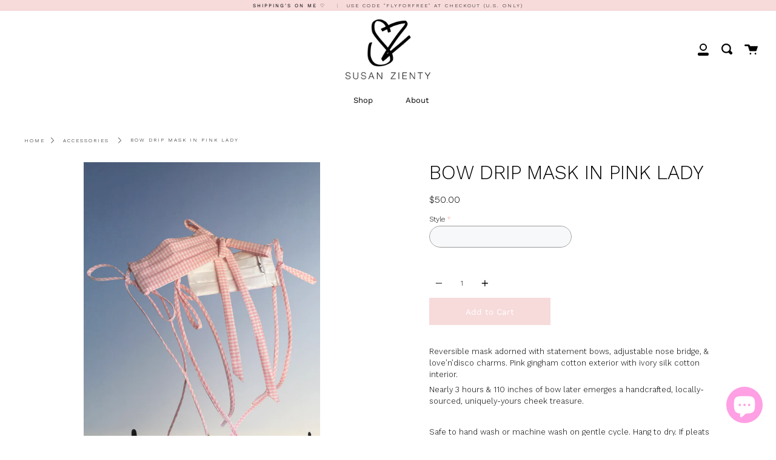

--- FILE ---
content_type: text/html; charset=utf-8
request_url: https://susanzienty.com/products/bowdripmask-pinklady
body_size: 20135
content:
<!doctype html>
<html class="no-js no-touch supports-no-cookies" lang="en">
<head><!--Content in content_for_header -->
<!--LayoutHub-Embed--><link rel="stylesheet" href="https://fonts.googleapis.com/css?family=Work+Sans:100,200,300,400,500,600,700,800,900" /><link rel="stylesheet" type="text/css" href="[data-uri]" media="all">
<!--LH--><!--/LayoutHub-Embed--><meta charset="UTF-8">
  <meta http-equiv="X-UA-Compatible" content="IE=edge,chrome=1">
  <meta name="viewport" content="width=device-width, initial-scale=1.0">
  <meta name="theme-color" content="#edc1c1">
  <link rel="canonical" href="https://susanzienty.com/products/bowdripmask-pinklady">

  
    <link rel="shortcut icon" href="//susanzienty.com/cdn/shop/files/SOLIDLABEL_ZIENTY_32x32.png?v=1614309250" type="image/png" />
  

  
  <title>
    BOW DRIP MASK IN PINK LADY
    
    
    
      &ndash; Susan Zienty
    
  </title>

  
    <meta name="description" content="Reversible mask adorned with statement bows, adjustable nose bridge, &amp;amp; love’n’disco charms. Pink gingham cotton exterior with ivory silk cotton interior. Nearly 3 hours &amp;amp; 110 inches of bow later emerges a handcrafted, locally-sourced, uniquely-yours cheek treasure.   Safe to hand wash or machine wash on gentle ">
  

  <!-- /snippets/social-meta.liquid --><meta property="og:site_name" content="Susan Zienty">
<meta property="og:url" content="https://susanzienty.com/products/bowdripmask-pinklady">
<meta property="og:title" content="BOW DRIP MASK IN PINK LADY">
<meta property="og:type" content="product">
<meta property="og:description" content="Reversible mask adorned with statement bows, adjustable nose bridge, &amp;amp; love’n’disco charms. Pink gingham cotton exterior with ivory silk cotton interior. Nearly 3 hours &amp;amp; 110 inches of bow later emerges a handcrafted, locally-sourced, uniquely-yours cheek treasure.   Safe to hand wash or machine wash on gentle "><meta property="og:price:amount" content="50.00">
  <meta property="og:price:currency" content="USD">
      <meta property="og:image" content="http://susanzienty.com/cdn/shop/products/PINKLADY_both.jpg?v=1611961665">
      <meta property="og:image:secure_url" content="https://susanzienty.com/cdn/shop/products/PINKLADY_both.jpg?v=1611961665">
      <meta property="og:image:height" content="4536">
      <meta property="og:image:width" content="3024">
      <meta property="og:image" content="http://susanzienty.com/cdn/shop/products/PINKLADY_bow.jpg?v=1611961664">
      <meta property="og:image:secure_url" content="https://susanzienty.com/cdn/shop/products/PINKLADY_bow.jpg?v=1611961664">
      <meta property="og:image:height" content="4536">
      <meta property="og:image:width" content="3024">
      <meta property="og:image" content="http://susanzienty.com/cdn/shop/products/PINKLADY_spaghetti.jpg?v=1611961665">
      <meta property="og:image:secure_url" content="https://susanzienty.com/cdn/shop/products/PINKLADY_spaghetti.jpg?v=1611961665">
      <meta property="og:image:height" content="4536">
      <meta property="og:image:width" content="3024">


<meta name="twitter:site" content="@">
<meta name="twitter:card" content="summary_large_image">
<meta name="twitter:title" content="BOW DRIP MASK IN PINK LADY">
<meta name="twitter:description" content="Reversible mask adorned with statement bows, adjustable nose bridge, &amp;amp; love’n’disco charms. Pink gingham cotton exterior with ivory silk cotton interior. Nearly 3 hours &amp;amp; 110 inches of bow later emerges a handcrafted, locally-sourced, uniquely-yours cheek treasure.   Safe to hand wash or machine wash on gentle ">


  <link href="//susanzienty.com/cdn/shop/t/4/assets/theme.scss.css?v=138439291924731025251759260589" rel="stylesheet" type="text/css" media="all" />

  <script>
    document.documentElement.className = document.documentElement.className.replace('no-js', 'js');

    window.theme = {
      routes: {
        assets: "//susanzienty.com/cdn/shop/t/4/assets/",
        root: '/',
        cart_add_url: '/cart/add',
        product_recommendations_url: '/recommendations/products',
        search_url: '/search'
      },
      strings: {
        addToCart: "Add to Cart",
        soldOut: "Sold Out",
        preOrder: "Pre-order",
        unavailable: "Unavailable",
        unitPrice: "Unit price",
        unitPriceSeparator: "per"
      },
      moneyFormat: "${{amount}}",
      info: {
        name: 'broadcast'
      },
      version: '1.7.2'
    };
  </script>

  

  <script src="//susanzienty.com/cdn/shop/t/4/assets/theme.js?v=174006254672608874601610931456" defer="defer"></script>

  <script>window.performance && window.performance.mark && window.performance.mark('shopify.content_for_header.start');</script><meta id="shopify-digital-wallet" name="shopify-digital-wallet" content="/52992934059/digital_wallets/dialog">
<meta name="shopify-checkout-api-token" content="fa22a17d701e73e7057a16d2d3a01082">
<link rel="alternate" type="application/json+oembed" href="https://susanzienty.com/products/bowdripmask-pinklady.oembed">
<script async="async" src="/checkouts/internal/preloads.js?locale=en-US"></script>
<link rel="preconnect" href="https://shop.app" crossorigin="anonymous">
<script async="async" src="https://shop.app/checkouts/internal/preloads.js?locale=en-US&shop_id=52992934059" crossorigin="anonymous"></script>
<script id="apple-pay-shop-capabilities" type="application/json">{"shopId":52992934059,"countryCode":"US","currencyCode":"USD","merchantCapabilities":["supports3DS"],"merchantId":"gid:\/\/shopify\/Shop\/52992934059","merchantName":"Susan Zienty","requiredBillingContactFields":["postalAddress","email","phone"],"requiredShippingContactFields":["postalAddress","email","phone"],"shippingType":"shipping","supportedNetworks":["visa","masterCard","amex","discover","elo","jcb"],"total":{"type":"pending","label":"Susan Zienty","amount":"1.00"},"shopifyPaymentsEnabled":true,"supportsSubscriptions":true}</script>
<script id="shopify-features" type="application/json">{"accessToken":"fa22a17d701e73e7057a16d2d3a01082","betas":["rich-media-storefront-analytics"],"domain":"susanzienty.com","predictiveSearch":true,"shopId":52992934059,"locale":"en"}</script>
<script>var Shopify = Shopify || {};
Shopify.shop = "susan-zienty.myshopify.com";
Shopify.locale = "en";
Shopify.currency = {"active":"USD","rate":"1.0"};
Shopify.country = "US";
Shopify.theme = {"name":"Broadcast FINAL \u003c3","id":118347792555,"schema_name":"Broadcast","schema_version":"1.7.2","theme_store_id":868,"role":"main"};
Shopify.theme.handle = "null";
Shopify.theme.style = {"id":null,"handle":null};
Shopify.cdnHost = "susanzienty.com/cdn";
Shopify.routes = Shopify.routes || {};
Shopify.routes.root = "/";</script>
<script type="module">!function(o){(o.Shopify=o.Shopify||{}).modules=!0}(window);</script>
<script>!function(o){function n(){var o=[];function n(){o.push(Array.prototype.slice.apply(arguments))}return n.q=o,n}var t=o.Shopify=o.Shopify||{};t.loadFeatures=n(),t.autoloadFeatures=n()}(window);</script>
<script>
  window.ShopifyPay = window.ShopifyPay || {};
  window.ShopifyPay.apiHost = "shop.app\/pay";
  window.ShopifyPay.redirectState = null;
</script>
<script id="shop-js-analytics" type="application/json">{"pageType":"product"}</script>
<script defer="defer" async type="module" src="//susanzienty.com/cdn/shopifycloud/shop-js/modules/v2/client.init-shop-cart-sync_BT-GjEfc.en.esm.js"></script>
<script defer="defer" async type="module" src="//susanzienty.com/cdn/shopifycloud/shop-js/modules/v2/chunk.common_D58fp_Oc.esm.js"></script>
<script defer="defer" async type="module" src="//susanzienty.com/cdn/shopifycloud/shop-js/modules/v2/chunk.modal_xMitdFEc.esm.js"></script>
<script type="module">
  await import("//susanzienty.com/cdn/shopifycloud/shop-js/modules/v2/client.init-shop-cart-sync_BT-GjEfc.en.esm.js");
await import("//susanzienty.com/cdn/shopifycloud/shop-js/modules/v2/chunk.common_D58fp_Oc.esm.js");
await import("//susanzienty.com/cdn/shopifycloud/shop-js/modules/v2/chunk.modal_xMitdFEc.esm.js");

  window.Shopify.SignInWithShop?.initShopCartSync?.({"fedCMEnabled":true,"windoidEnabled":true});

</script>
<script>
  window.Shopify = window.Shopify || {};
  if (!window.Shopify.featureAssets) window.Shopify.featureAssets = {};
  window.Shopify.featureAssets['shop-js'] = {"shop-cart-sync":["modules/v2/client.shop-cart-sync_DZOKe7Ll.en.esm.js","modules/v2/chunk.common_D58fp_Oc.esm.js","modules/v2/chunk.modal_xMitdFEc.esm.js"],"init-fed-cm":["modules/v2/client.init-fed-cm_B6oLuCjv.en.esm.js","modules/v2/chunk.common_D58fp_Oc.esm.js","modules/v2/chunk.modal_xMitdFEc.esm.js"],"shop-cash-offers":["modules/v2/client.shop-cash-offers_D2sdYoxE.en.esm.js","modules/v2/chunk.common_D58fp_Oc.esm.js","modules/v2/chunk.modal_xMitdFEc.esm.js"],"shop-login-button":["modules/v2/client.shop-login-button_QeVjl5Y3.en.esm.js","modules/v2/chunk.common_D58fp_Oc.esm.js","modules/v2/chunk.modal_xMitdFEc.esm.js"],"pay-button":["modules/v2/client.pay-button_DXTOsIq6.en.esm.js","modules/v2/chunk.common_D58fp_Oc.esm.js","modules/v2/chunk.modal_xMitdFEc.esm.js"],"shop-button":["modules/v2/client.shop-button_DQZHx9pm.en.esm.js","modules/v2/chunk.common_D58fp_Oc.esm.js","modules/v2/chunk.modal_xMitdFEc.esm.js"],"avatar":["modules/v2/client.avatar_BTnouDA3.en.esm.js"],"init-windoid":["modules/v2/client.init-windoid_CR1B-cfM.en.esm.js","modules/v2/chunk.common_D58fp_Oc.esm.js","modules/v2/chunk.modal_xMitdFEc.esm.js"],"init-shop-for-new-customer-accounts":["modules/v2/client.init-shop-for-new-customer-accounts_C_vY_xzh.en.esm.js","modules/v2/client.shop-login-button_QeVjl5Y3.en.esm.js","modules/v2/chunk.common_D58fp_Oc.esm.js","modules/v2/chunk.modal_xMitdFEc.esm.js"],"init-shop-email-lookup-coordinator":["modules/v2/client.init-shop-email-lookup-coordinator_BI7n9ZSv.en.esm.js","modules/v2/chunk.common_D58fp_Oc.esm.js","modules/v2/chunk.modal_xMitdFEc.esm.js"],"init-shop-cart-sync":["modules/v2/client.init-shop-cart-sync_BT-GjEfc.en.esm.js","modules/v2/chunk.common_D58fp_Oc.esm.js","modules/v2/chunk.modal_xMitdFEc.esm.js"],"shop-toast-manager":["modules/v2/client.shop-toast-manager_DiYdP3xc.en.esm.js","modules/v2/chunk.common_D58fp_Oc.esm.js","modules/v2/chunk.modal_xMitdFEc.esm.js"],"init-customer-accounts":["modules/v2/client.init-customer-accounts_D9ZNqS-Q.en.esm.js","modules/v2/client.shop-login-button_QeVjl5Y3.en.esm.js","modules/v2/chunk.common_D58fp_Oc.esm.js","modules/v2/chunk.modal_xMitdFEc.esm.js"],"init-customer-accounts-sign-up":["modules/v2/client.init-customer-accounts-sign-up_iGw4briv.en.esm.js","modules/v2/client.shop-login-button_QeVjl5Y3.en.esm.js","modules/v2/chunk.common_D58fp_Oc.esm.js","modules/v2/chunk.modal_xMitdFEc.esm.js"],"shop-follow-button":["modules/v2/client.shop-follow-button_CqMgW2wH.en.esm.js","modules/v2/chunk.common_D58fp_Oc.esm.js","modules/v2/chunk.modal_xMitdFEc.esm.js"],"checkout-modal":["modules/v2/client.checkout-modal_xHeaAweL.en.esm.js","modules/v2/chunk.common_D58fp_Oc.esm.js","modules/v2/chunk.modal_xMitdFEc.esm.js"],"shop-login":["modules/v2/client.shop-login_D91U-Q7h.en.esm.js","modules/v2/chunk.common_D58fp_Oc.esm.js","modules/v2/chunk.modal_xMitdFEc.esm.js"],"lead-capture":["modules/v2/client.lead-capture_BJmE1dJe.en.esm.js","modules/v2/chunk.common_D58fp_Oc.esm.js","modules/v2/chunk.modal_xMitdFEc.esm.js"],"payment-terms":["modules/v2/client.payment-terms_Ci9AEqFq.en.esm.js","modules/v2/chunk.common_D58fp_Oc.esm.js","modules/v2/chunk.modal_xMitdFEc.esm.js"]};
</script>
<script>(function() {
  var isLoaded = false;
  function asyncLoad() {
    if (isLoaded) return;
    isLoaded = true;
    var urls = ["https:\/\/app.layouthub.com\/shopify\/layouthub.js?shop=susan-zienty.myshopify.com","https:\/\/cdn.fera.ai\/js\/fera.placeholder.js?shop=susan-zienty.myshopify.com","https:\/\/cdn.shopify.com\/s\/files\/1\/0529\/9293\/4059\/t\/4\/assets\/globo.options.init.js?v=1610931450\u0026shop=susan-zienty.myshopify.com"];
    for (var i = 0; i < urls.length; i++) {
      var s = document.createElement('script');
      s.type = 'text/javascript';
      s.async = true;
      s.src = urls[i];
      var x = document.getElementsByTagName('script')[0];
      x.parentNode.insertBefore(s, x);
    }
  };
  if(window.attachEvent) {
    window.attachEvent('onload', asyncLoad);
  } else {
    window.addEventListener('load', asyncLoad, false);
  }
})();</script>
<script id="__st">var __st={"a":52992934059,"offset":-18000,"reqid":"8e511706-4f87-4631-a3ef-f8579dadb774-1769361363","pageurl":"susanzienty.com\/products\/bowdripmask-pinklady","u":"fba6d01878d7","p":"product","rtyp":"product","rid":6200498225323};</script>
<script>window.ShopifyPaypalV4VisibilityTracking = true;</script>
<script id="captcha-bootstrap">!function(){'use strict';const t='contact',e='account',n='new_comment',o=[[t,t],['blogs',n],['comments',n],[t,'customer']],c=[[e,'customer_login'],[e,'guest_login'],[e,'recover_customer_password'],[e,'create_customer']],r=t=>t.map((([t,e])=>`form[action*='/${t}']:not([data-nocaptcha='true']) input[name='form_type'][value='${e}']`)).join(','),a=t=>()=>t?[...document.querySelectorAll(t)].map((t=>t.form)):[];function s(){const t=[...o],e=r(t);return a(e)}const i='password',u='form_key',d=['recaptcha-v3-token','g-recaptcha-response','h-captcha-response',i],f=()=>{try{return window.sessionStorage}catch{return}},m='__shopify_v',_=t=>t.elements[u];function p(t,e,n=!1){try{const o=window.sessionStorage,c=JSON.parse(o.getItem(e)),{data:r}=function(t){const{data:e,action:n}=t;return t[m]||n?{data:e,action:n}:{data:t,action:n}}(c);for(const[e,n]of Object.entries(r))t.elements[e]&&(t.elements[e].value=n);n&&o.removeItem(e)}catch(o){console.error('form repopulation failed',{error:o})}}const l='form_type',E='cptcha';function T(t){t.dataset[E]=!0}const w=window,h=w.document,L='Shopify',v='ce_forms',y='captcha';let A=!1;((t,e)=>{const n=(g='f06e6c50-85a8-45c8-87d0-21a2b65856fe',I='https://cdn.shopify.com/shopifycloud/storefront-forms-hcaptcha/ce_storefront_forms_captcha_hcaptcha.v1.5.2.iife.js',D={infoText:'Protected by hCaptcha',privacyText:'Privacy',termsText:'Terms'},(t,e,n)=>{const o=w[L][v],c=o.bindForm;if(c)return c(t,g,e,D).then(n);var r;o.q.push([[t,g,e,D],n]),r=I,A||(h.body.append(Object.assign(h.createElement('script'),{id:'captcha-provider',async:!0,src:r})),A=!0)});var g,I,D;w[L]=w[L]||{},w[L][v]=w[L][v]||{},w[L][v].q=[],w[L][y]=w[L][y]||{},w[L][y].protect=function(t,e){n(t,void 0,e),T(t)},Object.freeze(w[L][y]),function(t,e,n,w,h,L){const[v,y,A,g]=function(t,e,n){const i=e?o:[],u=t?c:[],d=[...i,...u],f=r(d),m=r(i),_=r(d.filter((([t,e])=>n.includes(e))));return[a(f),a(m),a(_),s()]}(w,h,L),I=t=>{const e=t.target;return e instanceof HTMLFormElement?e:e&&e.form},D=t=>v().includes(t);t.addEventListener('submit',(t=>{const e=I(t);if(!e)return;const n=D(e)&&!e.dataset.hcaptchaBound&&!e.dataset.recaptchaBound,o=_(e),c=g().includes(e)&&(!o||!o.value);(n||c)&&t.preventDefault(),c&&!n&&(function(t){try{if(!f())return;!function(t){const e=f();if(!e)return;const n=_(t);if(!n)return;const o=n.value;o&&e.removeItem(o)}(t);const e=Array.from(Array(32),(()=>Math.random().toString(36)[2])).join('');!function(t,e){_(t)||t.append(Object.assign(document.createElement('input'),{type:'hidden',name:u})),t.elements[u].value=e}(t,e),function(t,e){const n=f();if(!n)return;const o=[...t.querySelectorAll(`input[type='${i}']`)].map((({name:t})=>t)),c=[...d,...o],r={};for(const[a,s]of new FormData(t).entries())c.includes(a)||(r[a]=s);n.setItem(e,JSON.stringify({[m]:1,action:t.action,data:r}))}(t,e)}catch(e){console.error('failed to persist form',e)}}(e),e.submit())}));const S=(t,e)=>{t&&!t.dataset[E]&&(n(t,e.some((e=>e===t))),T(t))};for(const o of['focusin','change'])t.addEventListener(o,(t=>{const e=I(t);D(e)&&S(e,y())}));const B=e.get('form_key'),M=e.get(l),P=B&&M;t.addEventListener('DOMContentLoaded',(()=>{const t=y();if(P)for(const e of t)e.elements[l].value===M&&p(e,B);[...new Set([...A(),...v().filter((t=>'true'===t.dataset.shopifyCaptcha))])].forEach((e=>S(e,t)))}))}(h,new URLSearchParams(w.location.search),n,t,e,['guest_login'])})(!0,!0)}();</script>
<script integrity="sha256-4kQ18oKyAcykRKYeNunJcIwy7WH5gtpwJnB7kiuLZ1E=" data-source-attribution="shopify.loadfeatures" defer="defer" src="//susanzienty.com/cdn/shopifycloud/storefront/assets/storefront/load_feature-a0a9edcb.js" crossorigin="anonymous"></script>
<script crossorigin="anonymous" defer="defer" src="//susanzienty.com/cdn/shopifycloud/storefront/assets/shopify_pay/storefront-65b4c6d7.js?v=20250812"></script>
<script data-source-attribution="shopify.dynamic_checkout.dynamic.init">var Shopify=Shopify||{};Shopify.PaymentButton=Shopify.PaymentButton||{isStorefrontPortableWallets:!0,init:function(){window.Shopify.PaymentButton.init=function(){};var t=document.createElement("script");t.src="https://susanzienty.com/cdn/shopifycloud/portable-wallets/latest/portable-wallets.en.js",t.type="module",document.head.appendChild(t)}};
</script>
<script data-source-attribution="shopify.dynamic_checkout.buyer_consent">
  function portableWalletsHideBuyerConsent(e){var t=document.getElementById("shopify-buyer-consent"),n=document.getElementById("shopify-subscription-policy-button");t&&n&&(t.classList.add("hidden"),t.setAttribute("aria-hidden","true"),n.removeEventListener("click",e))}function portableWalletsShowBuyerConsent(e){var t=document.getElementById("shopify-buyer-consent"),n=document.getElementById("shopify-subscription-policy-button");t&&n&&(t.classList.remove("hidden"),t.removeAttribute("aria-hidden"),n.addEventListener("click",e))}window.Shopify?.PaymentButton&&(window.Shopify.PaymentButton.hideBuyerConsent=portableWalletsHideBuyerConsent,window.Shopify.PaymentButton.showBuyerConsent=portableWalletsShowBuyerConsent);
</script>
<script data-source-attribution="shopify.dynamic_checkout.cart.bootstrap">document.addEventListener("DOMContentLoaded",(function(){function t(){return document.querySelector("shopify-accelerated-checkout-cart, shopify-accelerated-checkout")}if(t())Shopify.PaymentButton.init();else{new MutationObserver((function(e,n){t()&&(Shopify.PaymentButton.init(),n.disconnect())})).observe(document.body,{childList:!0,subtree:!0})}}));
</script>
<link id="shopify-accelerated-checkout-styles" rel="stylesheet" media="screen" href="https://susanzienty.com/cdn/shopifycloud/portable-wallets/latest/accelerated-checkout-backwards-compat.css" crossorigin="anonymous">
<style id="shopify-accelerated-checkout-cart">
        #shopify-buyer-consent {
  margin-top: 1em;
  display: inline-block;
  width: 100%;
}

#shopify-buyer-consent.hidden {
  display: none;
}

#shopify-subscription-policy-button {
  background: none;
  border: none;
  padding: 0;
  text-decoration: underline;
  font-size: inherit;
  cursor: pointer;
}

#shopify-subscription-policy-button::before {
  box-shadow: none;
}

      </style>

<script>window.performance && window.performance.mark && window.performance.mark('shopify.content_for_header.end');</script>

  
<!-- "snippets/hulkcode_common.liquid" was not rendered, the associated app was uninstalled --><script src='https://productoption.hulkapps.com/api/v2/frontend/hulkcode.js' defer='defer'></script> 
<!-- "snippets/pagefly-header.liquid" was not rendered, the associated app was uninstalled -->
 <script src="https://cdn.shopify.com/extensions/e8878072-2f6b-4e89-8082-94b04320908d/inbox-1254/assets/inbox-chat-loader.js" type="text/javascript" defer="defer"></script>
<link href="https://monorail-edge.shopifysvc.com" rel="dns-prefetch">
<script>(function(){if ("sendBeacon" in navigator && "performance" in window) {try {var session_token_from_headers = performance.getEntriesByType('navigation')[0].serverTiming.find(x => x.name == '_s').description;} catch {var session_token_from_headers = undefined;}var session_cookie_matches = document.cookie.match(/_shopify_s=([^;]*)/);var session_token_from_cookie = session_cookie_matches && session_cookie_matches.length === 2 ? session_cookie_matches[1] : "";var session_token = session_token_from_headers || session_token_from_cookie || "";function handle_abandonment_event(e) {var entries = performance.getEntries().filter(function(entry) {return /monorail-edge.shopifysvc.com/.test(entry.name);});if (!window.abandonment_tracked && entries.length === 0) {window.abandonment_tracked = true;var currentMs = Date.now();var navigation_start = performance.timing.navigationStart;var payload = {shop_id: 52992934059,url: window.location.href,navigation_start,duration: currentMs - navigation_start,session_token,page_type: "product"};window.navigator.sendBeacon("https://monorail-edge.shopifysvc.com/v1/produce", JSON.stringify({schema_id: "online_store_buyer_site_abandonment/1.1",payload: payload,metadata: {event_created_at_ms: currentMs,event_sent_at_ms: currentMs}}));}}window.addEventListener('pagehide', handle_abandonment_event);}}());</script>
<script id="web-pixels-manager-setup">(function e(e,d,r,n,o){if(void 0===o&&(o={}),!Boolean(null===(a=null===(i=window.Shopify)||void 0===i?void 0:i.analytics)||void 0===a?void 0:a.replayQueue)){var i,a;window.Shopify=window.Shopify||{};var t=window.Shopify;t.analytics=t.analytics||{};var s=t.analytics;s.replayQueue=[],s.publish=function(e,d,r){return s.replayQueue.push([e,d,r]),!0};try{self.performance.mark("wpm:start")}catch(e){}var l=function(){var e={modern:/Edge?\/(1{2}[4-9]|1[2-9]\d|[2-9]\d{2}|\d{4,})\.\d+(\.\d+|)|Firefox\/(1{2}[4-9]|1[2-9]\d|[2-9]\d{2}|\d{4,})\.\d+(\.\d+|)|Chrom(ium|e)\/(9{2}|\d{3,})\.\d+(\.\d+|)|(Maci|X1{2}).+ Version\/(15\.\d+|(1[6-9]|[2-9]\d|\d{3,})\.\d+)([,.]\d+|)( \(\w+\)|)( Mobile\/\w+|) Safari\/|Chrome.+OPR\/(9{2}|\d{3,})\.\d+\.\d+|(CPU[ +]OS|iPhone[ +]OS|CPU[ +]iPhone|CPU IPhone OS|CPU iPad OS)[ +]+(15[._]\d+|(1[6-9]|[2-9]\d|\d{3,})[._]\d+)([._]\d+|)|Android:?[ /-](13[3-9]|1[4-9]\d|[2-9]\d{2}|\d{4,})(\.\d+|)(\.\d+|)|Android.+Firefox\/(13[5-9]|1[4-9]\d|[2-9]\d{2}|\d{4,})\.\d+(\.\d+|)|Android.+Chrom(ium|e)\/(13[3-9]|1[4-9]\d|[2-9]\d{2}|\d{4,})\.\d+(\.\d+|)|SamsungBrowser\/([2-9]\d|\d{3,})\.\d+/,legacy:/Edge?\/(1[6-9]|[2-9]\d|\d{3,})\.\d+(\.\d+|)|Firefox\/(5[4-9]|[6-9]\d|\d{3,})\.\d+(\.\d+|)|Chrom(ium|e)\/(5[1-9]|[6-9]\d|\d{3,})\.\d+(\.\d+|)([\d.]+$|.*Safari\/(?![\d.]+ Edge\/[\d.]+$))|(Maci|X1{2}).+ Version\/(10\.\d+|(1[1-9]|[2-9]\d|\d{3,})\.\d+)([,.]\d+|)( \(\w+\)|)( Mobile\/\w+|) Safari\/|Chrome.+OPR\/(3[89]|[4-9]\d|\d{3,})\.\d+\.\d+|(CPU[ +]OS|iPhone[ +]OS|CPU[ +]iPhone|CPU IPhone OS|CPU iPad OS)[ +]+(10[._]\d+|(1[1-9]|[2-9]\d|\d{3,})[._]\d+)([._]\d+|)|Android:?[ /-](13[3-9]|1[4-9]\d|[2-9]\d{2}|\d{4,})(\.\d+|)(\.\d+|)|Mobile Safari.+OPR\/([89]\d|\d{3,})\.\d+\.\d+|Android.+Firefox\/(13[5-9]|1[4-9]\d|[2-9]\d{2}|\d{4,})\.\d+(\.\d+|)|Android.+Chrom(ium|e)\/(13[3-9]|1[4-9]\d|[2-9]\d{2}|\d{4,})\.\d+(\.\d+|)|Android.+(UC? ?Browser|UCWEB|U3)[ /]?(15\.([5-9]|\d{2,})|(1[6-9]|[2-9]\d|\d{3,})\.\d+)\.\d+|SamsungBrowser\/(5\.\d+|([6-9]|\d{2,})\.\d+)|Android.+MQ{2}Browser\/(14(\.(9|\d{2,})|)|(1[5-9]|[2-9]\d|\d{3,})(\.\d+|))(\.\d+|)|K[Aa][Ii]OS\/(3\.\d+|([4-9]|\d{2,})\.\d+)(\.\d+|)/},d=e.modern,r=e.legacy,n=navigator.userAgent;return n.match(d)?"modern":n.match(r)?"legacy":"unknown"}(),u="modern"===l?"modern":"legacy",c=(null!=n?n:{modern:"",legacy:""})[u],f=function(e){return[e.baseUrl,"/wpm","/b",e.hashVersion,"modern"===e.buildTarget?"m":"l",".js"].join("")}({baseUrl:d,hashVersion:r,buildTarget:u}),m=function(e){var d=e.version,r=e.bundleTarget,n=e.surface,o=e.pageUrl,i=e.monorailEndpoint;return{emit:function(e){var a=e.status,t=e.errorMsg,s=(new Date).getTime(),l=JSON.stringify({metadata:{event_sent_at_ms:s},events:[{schema_id:"web_pixels_manager_load/3.1",payload:{version:d,bundle_target:r,page_url:o,status:a,surface:n,error_msg:t},metadata:{event_created_at_ms:s}}]});if(!i)return console&&console.warn&&console.warn("[Web Pixels Manager] No Monorail endpoint provided, skipping logging."),!1;try{return self.navigator.sendBeacon.bind(self.navigator)(i,l)}catch(e){}var u=new XMLHttpRequest;try{return u.open("POST",i,!0),u.setRequestHeader("Content-Type","text/plain"),u.send(l),!0}catch(e){return console&&console.warn&&console.warn("[Web Pixels Manager] Got an unhandled error while logging to Monorail."),!1}}}}({version:r,bundleTarget:l,surface:e.surface,pageUrl:self.location.href,monorailEndpoint:e.monorailEndpoint});try{o.browserTarget=l,function(e){var d=e.src,r=e.async,n=void 0===r||r,o=e.onload,i=e.onerror,a=e.sri,t=e.scriptDataAttributes,s=void 0===t?{}:t,l=document.createElement("script"),u=document.querySelector("head"),c=document.querySelector("body");if(l.async=n,l.src=d,a&&(l.integrity=a,l.crossOrigin="anonymous"),s)for(var f in s)if(Object.prototype.hasOwnProperty.call(s,f))try{l.dataset[f]=s[f]}catch(e){}if(o&&l.addEventListener("load",o),i&&l.addEventListener("error",i),u)u.appendChild(l);else{if(!c)throw new Error("Did not find a head or body element to append the script");c.appendChild(l)}}({src:f,async:!0,onload:function(){if(!function(){var e,d;return Boolean(null===(d=null===(e=window.Shopify)||void 0===e?void 0:e.analytics)||void 0===d?void 0:d.initialized)}()){var d=window.webPixelsManager.init(e)||void 0;if(d){var r=window.Shopify.analytics;r.replayQueue.forEach((function(e){var r=e[0],n=e[1],o=e[2];d.publishCustomEvent(r,n,o)})),r.replayQueue=[],r.publish=d.publishCustomEvent,r.visitor=d.visitor,r.initialized=!0}}},onerror:function(){return m.emit({status:"failed",errorMsg:"".concat(f," has failed to load")})},sri:function(e){var d=/^sha384-[A-Za-z0-9+/=]+$/;return"string"==typeof e&&d.test(e)}(c)?c:"",scriptDataAttributes:o}),m.emit({status:"loading"})}catch(e){m.emit({status:"failed",errorMsg:(null==e?void 0:e.message)||"Unknown error"})}}})({shopId: 52992934059,storefrontBaseUrl: "https://susanzienty.com",extensionsBaseUrl: "https://extensions.shopifycdn.com/cdn/shopifycloud/web-pixels-manager",monorailEndpoint: "https://monorail-edge.shopifysvc.com/unstable/produce_batch",surface: "storefront-renderer",enabledBetaFlags: ["2dca8a86"],webPixelsConfigList: [{"id":"864583851","configuration":"{\"accountID\":\"fsto_2yVoWnn\"}","eventPayloadVersion":"v1","runtimeContext":"STRICT","scriptVersion":"b101f4ff95f2a57122d443b31d4836e8","type":"APP","apiClientId":1587791,"privacyPurposes":["ANALYTICS","MARKETING","SALE_OF_DATA"],"dataSharingAdjustments":{"protectedCustomerApprovalScopes":["read_customer_address","read_customer_email","read_customer_name","read_customer_personal_data","read_customer_phone"]}},{"id":"shopify-app-pixel","configuration":"{}","eventPayloadVersion":"v1","runtimeContext":"STRICT","scriptVersion":"0450","apiClientId":"shopify-pixel","type":"APP","privacyPurposes":["ANALYTICS","MARKETING"]},{"id":"shopify-custom-pixel","eventPayloadVersion":"v1","runtimeContext":"LAX","scriptVersion":"0450","apiClientId":"shopify-pixel","type":"CUSTOM","privacyPurposes":["ANALYTICS","MARKETING"]}],isMerchantRequest: false,initData: {"shop":{"name":"Susan Zienty","paymentSettings":{"currencyCode":"USD"},"myshopifyDomain":"susan-zienty.myshopify.com","countryCode":"US","storefrontUrl":"https:\/\/susanzienty.com"},"customer":null,"cart":null,"checkout":null,"productVariants":[{"price":{"amount":50.0,"currencyCode":"USD"},"product":{"title":"BOW DRIP MASK IN PINK LADY","vendor":"Susan Zienty","id":"6200498225323","untranslatedTitle":"BOW DRIP MASK IN PINK LADY","url":"\/products\/bowdripmask-pinklady","type":"Accessories"},"id":"37992353726635","image":{"src":"\/\/susanzienty.com\/cdn\/shop\/products\/PINKLADY_both.jpg?v=1611961665"},"sku":"","title":"Default Title","untranslatedTitle":"Default Title"}],"purchasingCompany":null},},"https://susanzienty.com/cdn","fcfee988w5aeb613cpc8e4bc33m6693e112",{"modern":"","legacy":""},{"shopId":"52992934059","storefrontBaseUrl":"https:\/\/susanzienty.com","extensionBaseUrl":"https:\/\/extensions.shopifycdn.com\/cdn\/shopifycloud\/web-pixels-manager","surface":"storefront-renderer","enabledBetaFlags":"[\"2dca8a86\"]","isMerchantRequest":"false","hashVersion":"fcfee988w5aeb613cpc8e4bc33m6693e112","publish":"custom","events":"[[\"page_viewed\",{}],[\"product_viewed\",{\"productVariant\":{\"price\":{\"amount\":50.0,\"currencyCode\":\"USD\"},\"product\":{\"title\":\"BOW DRIP MASK IN PINK LADY\",\"vendor\":\"Susan Zienty\",\"id\":\"6200498225323\",\"untranslatedTitle\":\"BOW DRIP MASK IN PINK LADY\",\"url\":\"\/products\/bowdripmask-pinklady\",\"type\":\"Accessories\"},\"id\":\"37992353726635\",\"image\":{\"src\":\"\/\/susanzienty.com\/cdn\/shop\/products\/PINKLADY_both.jpg?v=1611961665\"},\"sku\":\"\",\"title\":\"Default Title\",\"untranslatedTitle\":\"Default Title\"}}]]"});</script><script>
  window.ShopifyAnalytics = window.ShopifyAnalytics || {};
  window.ShopifyAnalytics.meta = window.ShopifyAnalytics.meta || {};
  window.ShopifyAnalytics.meta.currency = 'USD';
  var meta = {"product":{"id":6200498225323,"gid":"gid:\/\/shopify\/Product\/6200498225323","vendor":"Susan Zienty","type":"Accessories","handle":"bowdripmask-pinklady","variants":[{"id":37992353726635,"price":5000,"name":"BOW DRIP MASK IN PINK LADY","public_title":null,"sku":""}],"remote":false},"page":{"pageType":"product","resourceType":"product","resourceId":6200498225323,"requestId":"8e511706-4f87-4631-a3ef-f8579dadb774-1769361363"}};
  for (var attr in meta) {
    window.ShopifyAnalytics.meta[attr] = meta[attr];
  }
</script>
<script class="analytics">
  (function () {
    var customDocumentWrite = function(content) {
      var jquery = null;

      if (window.jQuery) {
        jquery = window.jQuery;
      } else if (window.Checkout && window.Checkout.$) {
        jquery = window.Checkout.$;
      }

      if (jquery) {
        jquery('body').append(content);
      }
    };

    var hasLoggedConversion = function(token) {
      if (token) {
        return document.cookie.indexOf('loggedConversion=' + token) !== -1;
      }
      return false;
    }

    var setCookieIfConversion = function(token) {
      if (token) {
        var twoMonthsFromNow = new Date(Date.now());
        twoMonthsFromNow.setMonth(twoMonthsFromNow.getMonth() + 2);

        document.cookie = 'loggedConversion=' + token + '; expires=' + twoMonthsFromNow;
      }
    }

    var trekkie = window.ShopifyAnalytics.lib = window.trekkie = window.trekkie || [];
    if (trekkie.integrations) {
      return;
    }
    trekkie.methods = [
      'identify',
      'page',
      'ready',
      'track',
      'trackForm',
      'trackLink'
    ];
    trekkie.factory = function(method) {
      return function() {
        var args = Array.prototype.slice.call(arguments);
        args.unshift(method);
        trekkie.push(args);
        return trekkie;
      };
    };
    for (var i = 0; i < trekkie.methods.length; i++) {
      var key = trekkie.methods[i];
      trekkie[key] = trekkie.factory(key);
    }
    trekkie.load = function(config) {
      trekkie.config = config || {};
      trekkie.config.initialDocumentCookie = document.cookie;
      var first = document.getElementsByTagName('script')[0];
      var script = document.createElement('script');
      script.type = 'text/javascript';
      script.onerror = function(e) {
        var scriptFallback = document.createElement('script');
        scriptFallback.type = 'text/javascript';
        scriptFallback.onerror = function(error) {
                var Monorail = {
      produce: function produce(monorailDomain, schemaId, payload) {
        var currentMs = new Date().getTime();
        var event = {
          schema_id: schemaId,
          payload: payload,
          metadata: {
            event_created_at_ms: currentMs,
            event_sent_at_ms: currentMs
          }
        };
        return Monorail.sendRequest("https://" + monorailDomain + "/v1/produce", JSON.stringify(event));
      },
      sendRequest: function sendRequest(endpointUrl, payload) {
        // Try the sendBeacon API
        if (window && window.navigator && typeof window.navigator.sendBeacon === 'function' && typeof window.Blob === 'function' && !Monorail.isIos12()) {
          var blobData = new window.Blob([payload], {
            type: 'text/plain'
          });

          if (window.navigator.sendBeacon(endpointUrl, blobData)) {
            return true;
          } // sendBeacon was not successful

        } // XHR beacon

        var xhr = new XMLHttpRequest();

        try {
          xhr.open('POST', endpointUrl);
          xhr.setRequestHeader('Content-Type', 'text/plain');
          xhr.send(payload);
        } catch (e) {
          console.log(e);
        }

        return false;
      },
      isIos12: function isIos12() {
        return window.navigator.userAgent.lastIndexOf('iPhone; CPU iPhone OS 12_') !== -1 || window.navigator.userAgent.lastIndexOf('iPad; CPU OS 12_') !== -1;
      }
    };
    Monorail.produce('monorail-edge.shopifysvc.com',
      'trekkie_storefront_load_errors/1.1',
      {shop_id: 52992934059,
      theme_id: 118347792555,
      app_name: "storefront",
      context_url: window.location.href,
      source_url: "//susanzienty.com/cdn/s/trekkie.storefront.8d95595f799fbf7e1d32231b9a28fd43b70c67d3.min.js"});

        };
        scriptFallback.async = true;
        scriptFallback.src = '//susanzienty.com/cdn/s/trekkie.storefront.8d95595f799fbf7e1d32231b9a28fd43b70c67d3.min.js';
        first.parentNode.insertBefore(scriptFallback, first);
      };
      script.async = true;
      script.src = '//susanzienty.com/cdn/s/trekkie.storefront.8d95595f799fbf7e1d32231b9a28fd43b70c67d3.min.js';
      first.parentNode.insertBefore(script, first);
    };
    trekkie.load(
      {"Trekkie":{"appName":"storefront","development":false,"defaultAttributes":{"shopId":52992934059,"isMerchantRequest":null,"themeId":118347792555,"themeCityHash":"16226442250638002176","contentLanguage":"en","currency":"USD","eventMetadataId":"c46f5284-3653-4777-b752-30b8f53da6bb"},"isServerSideCookieWritingEnabled":true,"monorailRegion":"shop_domain","enabledBetaFlags":["65f19447"]},"Session Attribution":{},"S2S":{"facebookCapiEnabled":false,"source":"trekkie-storefront-renderer","apiClientId":580111}}
    );

    var loaded = false;
    trekkie.ready(function() {
      if (loaded) return;
      loaded = true;

      window.ShopifyAnalytics.lib = window.trekkie;

      var originalDocumentWrite = document.write;
      document.write = customDocumentWrite;
      try { window.ShopifyAnalytics.merchantGoogleAnalytics.call(this); } catch(error) {};
      document.write = originalDocumentWrite;

      window.ShopifyAnalytics.lib.page(null,{"pageType":"product","resourceType":"product","resourceId":6200498225323,"requestId":"8e511706-4f87-4631-a3ef-f8579dadb774-1769361363","shopifyEmitted":true});

      var match = window.location.pathname.match(/checkouts\/(.+)\/(thank_you|post_purchase)/)
      var token = match? match[1]: undefined;
      if (!hasLoggedConversion(token)) {
        setCookieIfConversion(token);
        window.ShopifyAnalytics.lib.track("Viewed Product",{"currency":"USD","variantId":37992353726635,"productId":6200498225323,"productGid":"gid:\/\/shopify\/Product\/6200498225323","name":"BOW DRIP MASK IN PINK LADY","price":"50.00","sku":"","brand":"Susan Zienty","variant":null,"category":"Accessories","nonInteraction":true,"remote":false},undefined,undefined,{"shopifyEmitted":true});
      window.ShopifyAnalytics.lib.track("monorail:\/\/trekkie_storefront_viewed_product\/1.1",{"currency":"USD","variantId":37992353726635,"productId":6200498225323,"productGid":"gid:\/\/shopify\/Product\/6200498225323","name":"BOW DRIP MASK IN PINK LADY","price":"50.00","sku":"","brand":"Susan Zienty","variant":null,"category":"Accessories","nonInteraction":true,"remote":false,"referer":"https:\/\/susanzienty.com\/products\/bowdripmask-pinklady"});
      }
    });


        var eventsListenerScript = document.createElement('script');
        eventsListenerScript.async = true;
        eventsListenerScript.src = "//susanzienty.com/cdn/shopifycloud/storefront/assets/shop_events_listener-3da45d37.js";
        document.getElementsByTagName('head')[0].appendChild(eventsListenerScript);

})();</script>
<script
  defer
  src="https://susanzienty.com/cdn/shopifycloud/perf-kit/shopify-perf-kit-3.0.4.min.js"
  data-application="storefront-renderer"
  data-shop-id="52992934059"
  data-render-region="gcp-us-east1"
  data-page-type="product"
  data-theme-instance-id="118347792555"
  data-theme-name="Broadcast"
  data-theme-version="1.7.2"
  data-monorail-region="shop_domain"
  data-resource-timing-sampling-rate="10"
  data-shs="true"
  data-shs-beacon="true"
  data-shs-export-with-fetch="true"
  data-shs-logs-sample-rate="1"
  data-shs-beacon-endpoint="https://susanzienty.com/api/collect"
></script>
</head> 
<body id="bow-drip-mask-in-pink-lady" class="template-product" data-promo="true" data-animations="true">

  <a class="in-page-link visually-hidden skip-link" href="#MainContent">Skip to content</a>

  <div class="container" data-site-container>
    <div id="shopify-section-header" class="shopify-section"><!-- /sections/header.liquid --><header class="site-header header--normal header__wrapper" id="header" data-section-id="header" data-section-type="header" data-overlay="false">
  
    <style>
      #logo a img { width: 140px; }
    </style>
  

  <!-- PROMO -->
  
      <style>
      .promo {
        background-color: #f7dada;
      }
      .promo strong, .promo span {
        color: #000000;
      }
    </style>
    <aside class="promo">
      
      <a class = "promo--link" href = "/collections">
      

      
        <strong>SHIPPING'S ON ME ♡</strong>
      

      
        <span class="promo__break">|</span>
      

      
        <span>USE CODE "FLYFORFREE" AT CHECKOUT (U.S. ONLY)</span>
      

      
      </a>
      
    </aside>
  

  <div class="header__content">
    <div class="wrap"><!-- /partials/search.liquid -->

<div class="search">
  <form class="search__form" method="get" action="/search">
    <input type="text" name="q"
      value=""
      placeholder="Search our store"
      aria-label="Search our store"
      class="search-query"
      tabindex="-1">
    <input type="hidden" name="type" value="product">
    <a href="#" class="remove-search" tabindex="-1">
      <span class="visually-hidden">close</span>
    </a>
  </form>

  <div class="search__results">
    <div class="search__results-scroller">
      <div class="search__results-container">
        <div class="search-outer"></div>
        <div class="search__results-list product-grid product-grid--results"></div>
        <div class="loader loader--search">
          <div class="loader-indeterminate"></div>
        </div>
      </div>
    </div>
  </div>
</div><!-- SEARCH, CURRENCY, ACCOUNT, CART -->
      <div class="header-content">
        

        <!-- LOGO -->
        <h1 class="logo__wrapper" id="logo" data-aos="fade-down" data-aos-duration="1000" data-aos-delay="300">
          <a href="/">
            
<img class="lazyload logo logo--default"
                src="//susanzienty.com/cdn/shop/files/SOLIDLABEL_ZIENTY_400x.png?v=1614309250"
                data-src="//susanzienty.com/cdn/shop/files/SOLIDLABEL_ZIENTY_{width}x.png?v=1614309250"
                data-widths="[180, 360, 540, 720, 900, 1080, 1296]"
                data-aspectratio="1.3851444291609354"
                data-sizes="auto"
                data-parent-fit="contain"
                style="height: 101px"
                alt="Susan Zienty"/>

                <noscript>
                  <img class="no-js-image" src="//susanzienty.com/cdn/shop/files/SOLIDLABEL_ZIENTY_400x.png?v=1614309250" alt="Susan Zienty"/>
                </noscript>
                
            
          </a>
        </h1>

        <div class="user-links">
          
            <a href="/account" class="header__account__link" id="account-link">
              <svg aria-hidden="true" focusable="false" role="presentation" class="icon icon-account" viewBox="0 0 18 20"><g fill="#000" fill-rule="evenodd"><path fill-rule="nonzero" d="M9 12A6 6 0 119 0a6 6 0 010 12zm0-2a4 4 0 100-8 4 4 0 000 8z"/><rect width="18" height="5" y="15" rx="2.5"/></g></svg>
              <span class="visually-hidden">My Account</span>
            </a>
          
          
            <a href="javascript:void(0)" id="SearchToggle" title="Search our store">
              <span class="search-toggle">
                <span class="visually-hidden">Search</span>
                <span class="oi" data-glyph="magnifying-glass"></span>
              </span>
            </a>
          
          <a href="/cart" class="header__cart__wrapper" id="CartButton" title="Shopping Cart">
            <span class="header__cart__icon__wrapper">
              <span class="visually-hidden">Cart</span>
              <span class="oi header__cart__icon" data-glyph="cart"></span>
              <span
                class="cart-count-js header__cart__count"
                
                  style="display: none;"
                >
                0
              </span>
            </span>
          </a>
        </div>

        <a href="javascript:void(0)" class="medium-up--hide toggle-menus">
          <div class="toggle-menus-lines">
            <span></span>
            <span></span>
            <span></span>
            <span></span>
            <span></span>
            <span></span>
          </div>
          <span class="visually-hidden">Menu</span>
        </a>
      </div>

    </div>

    <!-- MAIN NAV -->
    <section id="NavMenus" class="navigation__wrapper" role="navigation">

      <nav class="site-nav nav__links">
        <ul class="main-menu unstyled"><!-- /snippets/nav-item.liquid -->



<li class="child ">
  <a href="/collections" class="nav-link">
    Shop
    
  </a>
  
</li>

<!-- /snippets/nav-item.liquid -->



<li class="child ">
  <a href="/pages/about" class="nav-link">
    About
    
  </a>
  
</li>


          
            <li class="nav__account medium-up--hide"><a href="/account/login" id="customer_login_link">Log in</a></li>
            <li class="nav__account medium-up--hide"><a href="/account/register" id="customer_register_link">Create an account</a></li>
          
        
        </ul>
      </nav>

      

    </section>
  </div>
</header>

<div data-cart-popover-container class="cart-popover"></div>

<script type="application/ld+json">
{
  "@context": "http://schema.org",
  "@type": "Organization",
  "name": "Susan Zienty",
  
    
    "logo": "https:\/\/susanzienty.com\/cdn\/shop\/files\/SOLIDLABEL_ZIENTY_1007x.png?v=1614309250",
  
  "sameAs": [
    "https:\/\/www.instagram.com\/susanzienty\/",
    "https:\/\/www.facebook.com\/shopsusanzienty",
    "",
    "",
    "",
    "https:\/\/www.pinterest.com\/susanzienty\/_saved\/",
    ""
  ],
  "url": "https:\/\/susanzienty.com"
}
</script>




</div>

    <!-- CONTENT -->
    <main role="main" id="MainContent" class="main-content">

      <!--LayoutHub-Workspace-Start--><!-- /templates/product.liquid -->

<div id="shopify-section-product" class="shopify-section"><!-- /sections/product.liquid -->

<div id="template-product"
     data-section-id="product"
     data-section-type="product"
     data-product-handle="bowdripmask-pinklady"
     data-enable-history-state="true"
     data-sticky-enabled="false"
     data-tall-layout="false"
     data-reviews="false"
     data-cart-bar="false"
     data-cart-bar-position="bottom"
     data-video-looping="false"><!-- /snippets/product.liquid -->



<div class="product__wrapper product__wrapper--thumbnails" data-product><nav class="breadcrumbs">
      <small>
        <a href="/">Home</a><span class="breadcrumbs__arrow"><svg aria-hidden="true" focusable="false" role="presentation" class="icon icon-arrow-right" viewBox="0 0 20 38"><path d="M15.932 18.649L.466 2.543A1.35 1.35 0 010 1.505c0-.41.155-.77.466-1.081A1.412 1.412 0 011.504 0c.41 0 .756.141 1.038.424l16.992 17.165c.31.283.466.636.466 1.06 0 .423-.155.777-.466 1.06L2.542 36.872a1.412 1.412 0 01-1.038.424c-.41 0-.755-.141-1.038-.424A1.373 1.373 0 010 35.813c0-.423.155-.776.466-1.059L15.932 18.65z" fill="#726D75" fill-rule="evenodd"/></svg></span>

        
          
          
            <a href="/collections/shop-accessories" title="">Accessories</a>
            <span class="breadcrumbs__arrow"><svg aria-hidden="true" focusable="false" role="presentation" class="icon icon-arrow-right" viewBox="0 0 20 38"><path d="M15.932 18.649L.466 2.543A1.35 1.35 0 010 1.505c0-.41.155-.77.466-1.081A1.412 1.412 0 011.504 0c.41 0 .756.141 1.038.424l16.992 17.165c.31.283.466.636.466 1.06 0 .423-.155.777-.466 1.06L2.542 36.872a1.412 1.412 0 01-1.038.424c-.41 0-.755-.141-1.038-.424A1.373 1.373 0 010 35.813c0-.423.155-.776.466-1.059L15.932 18.65z" fill="#726D75" fill-rule="evenodd"/></svg></span>
          

          <span>BOW DRIP MASK IN PINK LADY</span>
        

        
      </small>
    </nav><div class="grid product__page">
    <div class="grid__item medium-up--one-half">
      <div class="product__slides product-single__photos" data-product-slideshow data-product-single-media-group>
        
          <!-- /snippets/media.liquid -->



<div class="product__photo"
      data-product-single-media-wrapper
      data-media-id="-15766614573227"
      data-type="image"
      data-thumb="//susanzienty.com/cdn/shop/products/PINKLADY_both_200x200_crop_center.jpg?v=1611961665"
      tabindex="0">
      <div style="width:66.66666666666666%; margin: 0 auto;">
        <div  data-zoom-wrapper class="lazy-image" style="padding-top:150.00000000000003%; background-image:  url('//susanzienty.com/cdn/shop/products/PINKLADY_both_1x1.jpg?v=1611961665');">
          <img data-zoom data-src="//susanzienty.com/cdn/shop/products/PINKLADY_both_3000x.jpg?v=1611961665" style="display: none;" alt="Zoom">
          <img data-product-image class="fade-in lazyload lazypreload"
            data-image-id="15766614573227"
            alt="BOW DRIP MASK IN PINK LADY"
            aria-label="BOW DRIP MASK IN PINK LADY"
            data-src="//susanzienty.com/cdn/shop/products/PINKLADY_both_{width}x.jpg?v=1611961665"
            data-widths="[180, 360, 540, 720, 900, 1080, 1296, 1512, 1728, 2048, 2450, 2700, 3000, 3350, 3750, 4100]"
            data-sizes="auto"
            />
        </div>
      </div>
    </div>
  

        
          <!-- /snippets/media.liquid -->



<div class="product__photo media--hidden"
      data-product-single-media-wrapper
      data-media-id="-15766614605995"
      data-type="image"
      data-thumb="//susanzienty.com/cdn/shop/products/PINKLADY_bow_200x200_crop_center.jpg?v=1611961664"
      tabindex="0">
      <div style="width:66.66666666666666%; margin: 0 auto;">
        <div  data-zoom-wrapper class="lazy-image" style="padding-top:150.00000000000003%; background-image:  url('//susanzienty.com/cdn/shop/products/PINKLADY_bow_1x1.jpg?v=1611961664');">
          <img data-zoom data-src="//susanzienty.com/cdn/shop/products/PINKLADY_bow_3000x.jpg?v=1611961664" style="display: none;" alt="Zoom">
          <img data-product-image class="fade-in lazyload lazypreload"
            data-image-id="15766614605995"
            alt="BOW DRIP MASK IN PINK LADY"
            aria-label="BOW DRIP MASK IN PINK LADY"
            data-src="//susanzienty.com/cdn/shop/products/PINKLADY_bow_{width}x.jpg?v=1611961664"
            data-widths="[180, 360, 540, 720, 900, 1080, 1296, 1512, 1728, 2048, 2450, 2700, 3000, 3350, 3750, 4100]"
            data-sizes="auto"
            />
        </div>
      </div>
    </div>
  

        
          <!-- /snippets/media.liquid -->



<div class="product__photo media--hidden"
      data-product-single-media-wrapper
      data-media-id="-15766614638763"
      data-type="image"
      data-thumb="//susanzienty.com/cdn/shop/products/PINKLADY_spaghetti_200x200_crop_center.jpg?v=1611961665"
      tabindex="0">
      <div style="width:66.66666666666666%; margin: 0 auto;">
        <div  data-zoom-wrapper class="lazy-image" style="padding-top:150.00000000000003%; background-image:  url('//susanzienty.com/cdn/shop/products/PINKLADY_spaghetti_1x1.jpg?v=1611961665');">
          <img data-zoom data-src="//susanzienty.com/cdn/shop/products/PINKLADY_spaghetti_3000x.jpg?v=1611961665" style="display: none;" alt="Zoom">
          <img data-product-image class="fade-in lazyload lazypreload"
            data-image-id="15766614638763"
            alt="BOW DRIP MASK IN PINK LADY"
            aria-label="BOW DRIP MASK IN PINK LADY"
            data-src="//susanzienty.com/cdn/shop/products/PINKLADY_spaghetti_{width}x.jpg?v=1611961665"
            data-widths="[180, 360, 540, 720, 900, 1080, 1296, 1512, 1728, 2048, 2450, 2700, 3000, 3350, 3750, 4100]"
            data-sizes="auto"
            />
        </div>
      </div>
    </div>
  

        
      </div>

      
      

      <noscript>
        
          <img src="//susanzienty.com/cdn/shop/products/PINKLADY_both_900x.jpg?v=1611961665" alt="BOW DRIP MASK IN PINK LADY">
        
          <img src="//susanzienty.com/cdn/shop/products/PINKLADY_bow_900x.jpg?v=1611961664" alt="BOW DRIP MASK IN PINK LADY">
        
          <img src="//susanzienty.com/cdn/shop/products/PINKLADY_spaghetti_900x.jpg?v=1611961665" alt="BOW DRIP MASK IN PINK LADY">
        
      </noscript>
      
        <div data-product-thumbs class="product__thumbs--square"></div></div>

    <div class="grid__item medium-up--one-half">
      <div class="form__wrapper" data-form-wrapper>
        <div class="form__inner__wrapper">
          <div class="form__width">
            <div class="product__title__wrapper">
              <h1 class="product__title">BOW DRIP MASK IN PINK LADY</h1>
              <div class="h5--body product__price" data-price-wrapper>
                <span data-product-price >
                  $50.00
                </span>

                

                
                
              </div>
            </div><div data-product-form class="product__form">
              <!-- /snippets/product-form.liquid -->

<form method="post" action="/cart/add" id="product_form_6200498225323" accept-charset="UTF-8" class="product-form" enctype="multipart/form-data" data-swatches="false"><input type="hidden" name="form_type" value="product" /><input type="hidden" name="utf8" value="✓" />
  

  <select name="id" class="no-js" data-product-select>
    
      <option
        selected="selected"
        
        value="37992353726635">
          Default Title
      </option>
    
  </select>

  <div class="js-qty quantity-selector">
    <label for="Quantity" class="label-hidden">Quantity</label>
    <span class="js-qty__adjust js-qty__adjust--minus quantity__minus" tabindex="0"><svg aria-hidden="true" focusable="false" role="presentation" class="icon icon-minus" viewBox="0 0 20 20"><path fill="#444" d="M17.543 11.029H2.1A1.032 1.032 0 011.071 10c0-.566.463-1.029 1.029-1.029h15.443c.566 0 1.029.463 1.029 1.029 0 .566-.463 1.029-1.029 1.029z"/></svg></span>
    <input type="text" class="js-qty__num quantity__input" value="1" min="1" aria-label="quantity" pattern="[0-9]*" autocomplete="off" name="quantity">
    <span class="js-qty__adjust js-qty__adjust--plus quantity__plus" tabindex="0"><svg aria-hidden="true" focusable="false" role="presentation" class="icon icon-plus" viewBox="0 0 20 20"><path fill="#444" d="M17.409 8.929h-6.695V2.258c0-.566-.506-1.029-1.071-1.029s-1.071.463-1.071 1.029v6.671H1.967C1.401 8.929.938 9.435.938 10s.463 1.071 1.029 1.071h6.605V17.7c0 .566.506 1.029 1.071 1.029s1.071-.463 1.071-1.029v-6.629h6.695c.566 0 1.029-.506 1.029-1.071s-.463-1.071-1.029-1.071z"/></svg></span>
  </div>

  <div class="product__submit " data-product-id="6200498225323">
    <div class="product__submit__buttons">
      <button
        type="submit"
        name="add"
        class="btn product__submit__add"
        data-add-to-cart
        >
        <span data-add-to-cart-text>Add to Cart
</span>
      </button>
      
    </div>

    <div data-cart-errors-container class="product__form__errors"></div>

    <script data-cart-popover-template type="text/x-template">
      <a href="#" class="close"><svg aria-hidden="true" focusable="false" role="presentation" class="icon icon-close-thin" viewBox="0 0 27 27"><g stroke="#979797" fill="none" fill-rule="evenodd" stroke-linecap="square"><path d="M.5.5l26 26M26.5.5l-26 26"/></g></svg></a>
      <div class="product__add__notification">
        <div class="product__add__success">
          <div class="product__add__success__image">
            <div class="product__add__success__image-bg"
                 style="background-image: url('{{ it.product_image }}');">
            </div>
          </div>
          <div class="product__add__success__content">
            <h6>Added to your cart:</h6>
            
            <h3 class="product__title">{{ it.item_count }} {{ it.product_title }}</h3>
            {{@if(it.variant)}}
              <p class="product__variant">{{ it.variant }}</p>
            {{/if}}
            <p class="product__price">{{ it.price_formatted  | safe }}</p>
            {{@if(it.unit_price)}}
              {{ it.unit_price  | safe }}
            {{/if}}
            
            <div class="buttons-wrap">
              <form action="/cart" method="post" novalidate>
                <button type="submit" name="checkout"class="btn btn--primary">Checkout</button>
              </form>
              

  <div class="banana-container banana-view-container"
     data-product_id="6200498225323"
     data-container_type="view"
     data-product-data="%7B%22id%22%3A%226200498225323%22%2C%22name%22%3A%22BOW+DRIP+MASK+IN+PINK+LADY%22%2C%22url%22%3A%22%2Fproducts%2Fbowdripmask-pinklady%22%2C%22tags%22%3A%5B%22Accessories%22%2C%22All%22%5D%2C%22thumbnail_url%22%3A%22%2F%2Fsusanzienty.com%2Fcdn%2Fshop%2Fproducts%2FPINKLADY_both_small.jpg%3Fv%3D1611961665%22%2C%22encoded%22%3Atrue%2C%22variants%22%3A%5B%7B%22stock%22%3A30268%2C%22in_stock%22%3Atrue%2C%22needs_shipping%22%3Atrue%2C%22name%22%3A%22Default+Title%22%2C%22inventory_policy%22%3A4674244%2C%22manages_stock%22%3A4674244%7D%5D%7D"
     
     
     
     ></div>
              <a href="/cart" class="btn btn--secondary">View Cart</a>
            </div>

          </div>
        </div>
      </div>
    </script>
  </div>
<input type="hidden" name="product-id" value="6200498225323" /><input type="hidden" name="section-id" value="product" /></form>
            </div><div class="product-description rte"><meta charset="utf-8">
<p class="" data-mce-fragment="1">Reversible mask adorned with statement bows, adjustable nose bridge, &amp; love’n’disco charms. Pink gingham cotton exterior with ivory silk cotton interior.</p>
<p class="" data-mce-fragment="1">Nearly 3 hours &amp; 110 inches of bow later emerges a handcrafted, locally-sourced, uniquely-yours cheek treasure.</p>
<p class="" data-mce-fragment="1"> </p>
<p class="" data-mce-fragment="1"><meta charset="utf-8"><span data-mce-fragment="1">Safe to </span><meta charset="utf-8"><span data-mce-fragment="1">hand wash or </span><span data-mce-fragment="1">machine wash on gentle cycle.</span><span> </span>Hang to dry. If pleats loosen when washed, press on med-high heat. <meta charset="utf-8"><span data-mce-fragment="1">Measures 7"x3.25".</span></p>
</div>
</div>
        </div>
      </div>
    </div>
  </div>
</div>


  <script type="application/json" data-product-json>
    {"id":6200498225323,"title":"BOW DRIP MASK IN PINK LADY","handle":"bowdripmask-pinklady","description":"\u003cmeta charset=\"utf-8\"\u003e\n\u003cp class=\"\" data-mce-fragment=\"1\"\u003eReversible mask adorned with statement bows, adjustable nose bridge, \u0026amp; love’n’disco charms. Pink gingham cotton exterior with ivory silk cotton interior.\u003c\/p\u003e\n\u003cp class=\"\" data-mce-fragment=\"1\"\u003eNearly 3 hours \u0026amp; 110 inches of bow later emerges a handcrafted, locally-sourced, uniquely-yours cheek treasure.\u003c\/p\u003e\n\u003cp class=\"\" data-mce-fragment=\"1\"\u003e \u003c\/p\u003e\n\u003cp class=\"\" data-mce-fragment=\"1\"\u003e\u003cmeta charset=\"utf-8\"\u003e\u003cspan data-mce-fragment=\"1\"\u003eSafe to \u003c\/span\u003e\u003cmeta charset=\"utf-8\"\u003e\u003cspan data-mce-fragment=\"1\"\u003ehand wash or \u003c\/span\u003e\u003cspan data-mce-fragment=\"1\"\u003emachine wash on gentle cycle.\u003c\/span\u003e\u003cspan\u003e \u003c\/span\u003eHang to dry. If pleats loosen when washed, press on med-high heat. \u003cmeta charset=\"utf-8\"\u003e\u003cspan data-mce-fragment=\"1\"\u003eMeasures 7\"x3.25\".\u003c\/span\u003e\u003c\/p\u003e","published_at":"2021-01-21T21:06:09-05:00","created_at":"2021-01-21T21:01:25-05:00","vendor":"Susan Zienty","type":"Accessories","tags":["Accessories","All"],"price":5000,"price_min":5000,"price_max":5000,"available":true,"price_varies":false,"compare_at_price":null,"compare_at_price_min":0,"compare_at_price_max":0,"compare_at_price_varies":false,"variants":[{"id":37992353726635,"title":"Default Title","option1":"Default Title","option2":null,"option3":null,"sku":"","requires_shipping":true,"taxable":true,"featured_image":null,"available":true,"name":"BOW DRIP MASK IN PINK LADY","public_title":null,"options":["Default Title"],"price":5000,"weight":57,"compare_at_price":null,"inventory_management":"shopify","barcode":"","requires_selling_plan":false,"selling_plan_allocations":[]}],"images":["\/\/susanzienty.com\/cdn\/shop\/products\/PINKLADY_both.jpg?v=1611961665","\/\/susanzienty.com\/cdn\/shop\/products\/PINKLADY_bow.jpg?v=1611961664","\/\/susanzienty.com\/cdn\/shop\/products\/PINKLADY_spaghetti.jpg?v=1611961665"],"featured_image":"\/\/susanzienty.com\/cdn\/shop\/products\/PINKLADY_both.jpg?v=1611961665","options":["Title"],"media":[{"alt":null,"id":15766614573227,"position":1,"preview_image":{"aspect_ratio":0.667,"height":4536,"width":3024,"src":"\/\/susanzienty.com\/cdn\/shop\/products\/PINKLADY_both.jpg?v=1611961665"},"aspect_ratio":0.667,"height":4536,"media_type":"image","src":"\/\/susanzienty.com\/cdn\/shop\/products\/PINKLADY_both.jpg?v=1611961665","width":3024},{"alt":null,"id":15766614605995,"position":2,"preview_image":{"aspect_ratio":0.667,"height":4536,"width":3024,"src":"\/\/susanzienty.com\/cdn\/shop\/products\/PINKLADY_bow.jpg?v=1611961664"},"aspect_ratio":0.667,"height":4536,"media_type":"image","src":"\/\/susanzienty.com\/cdn\/shop\/products\/PINKLADY_bow.jpg?v=1611961664","width":3024},{"alt":null,"id":15766614638763,"position":3,"preview_image":{"aspect_ratio":0.667,"height":4536,"width":3024,"src":"\/\/susanzienty.com\/cdn\/shop\/products\/PINKLADY_spaghetti.jpg?v=1611961665"},"aspect_ratio":0.667,"height":4536,"media_type":"image","src":"\/\/susanzienty.com\/cdn\/shop\/products\/PINKLADY_spaghetti.jpg?v=1611961665","width":3024}],"requires_selling_plan":false,"selling_plan_groups":[],"content":"\u003cmeta charset=\"utf-8\"\u003e\n\u003cp class=\"\" data-mce-fragment=\"1\"\u003eReversible mask adorned with statement bows, adjustable nose bridge, \u0026amp; love’n’disco charms. Pink gingham cotton exterior with ivory silk cotton interior.\u003c\/p\u003e\n\u003cp class=\"\" data-mce-fragment=\"1\"\u003eNearly 3 hours \u0026amp; 110 inches of bow later emerges a handcrafted, locally-sourced, uniquely-yours cheek treasure.\u003c\/p\u003e\n\u003cp class=\"\" data-mce-fragment=\"1\"\u003e \u003c\/p\u003e\n\u003cp class=\"\" data-mce-fragment=\"1\"\u003e\u003cmeta charset=\"utf-8\"\u003e\u003cspan data-mce-fragment=\"1\"\u003eSafe to \u003c\/span\u003e\u003cmeta charset=\"utf-8\"\u003e\u003cspan data-mce-fragment=\"1\"\u003ehand wash or \u003c\/span\u003e\u003cspan data-mce-fragment=\"1\"\u003emachine wash on gentle cycle.\u003c\/span\u003e\u003cspan\u003e \u003c\/span\u003eHang to dry. If pleats loosen when washed, press on med-high heat. \u003cmeta charset=\"utf-8\"\u003e\u003cspan data-mce-fragment=\"1\"\u003eMeasures 7\"x3.25\".\u003c\/span\u003e\u003c\/p\u003e"}
  </script>
  <script type="application/json" id="ModelJson-product">
    []
  </script>

</div>
</div>

<div id="shopify-section-related" class="shopify-section"><!-- /sections/related.liquid --><div id="related" class="related__wrapper" data-section-id="related" data-section-type="related"><div class="tabs-wrapper related__products">
      <ul class="tabs">
        <li class="tab-link tab-link-0 current" data-tab="0">
          <h3 class="recent__title theme">You May Fancy...</h3>
        </li><li class="tab-link tab-link-1 tab-link__recent hide" data-tab="1">
            <h3 class="recent__title theme"></h3>
          </li></ul>

      <div class="tab-content tab-content-0 current tabs__recommendation">
        <div data-related-section data-limit="4" data-product-id="6200498225323"><!-- /snippets/products-recommendation.liquid --><div class="related__placeholder"></div></div>
      </div>

      <div class="tab-content tab-content-1 tabs__recently-viewed"><!-- /snippets/products-recently-viewed.liquid -->

<div class="recent__wrapper" id="RecentlyViewed" data-limit="4">
  <div class="recent__content product-grid" id="recently-viewed-products" style="display:none">
  </div>
</div>

<script>
  var grid_strings = 'large-up--one-quarter medium--one-half small--one-half';
</script>


  <script id="recently-viewed-product-template" type="text/x-jquery-tmpl">
    <div class="product-item ${grid_strings}">
      <a class="product-link" href="${url}">
        <div class="product-item__image {{if media.length > 1 }} double__image{{/if}}">
          <div class="product-item__bg"
            style="background-image:url(${topImage});">
          </div>
          {{if media.length > 1 }}
            <div class="product-item__bg__under"
              style="background-image:url(${bottomImage});">
            </div>
          {{/if}}
          {{if compare_at_price > price}}
            <span class="sale-box">Sale</span>
          {{/if}}
        </div>
        <div class="product-information">
          <p class="product__grid__title">${title}</p>
          <span class="price {{if compare_at_price > price}}sale{{/if}}">
            {{if compare_at_price > price}}
              <span class="old-price">
                {{html (compareFormatted)}}
              </span>
              <small>From</small>
            {{/if}}
            <span class="money">{{html (priceFormatted)}}</span>
          </span>
        </div>
      </a>
    </div>
  </script>

</div>
    </div></div>


</div>


<script type="application/ld+json">
{
  "@context": "http://schema.org/",
  "@type": "Product",
  "name": "BOW DRIP MASK IN PINK LADY",
  "url": "https:\/\/susanzienty.com\/products\/bowdripmask-pinklady","image": [
      "https:\/\/susanzienty.com\/cdn\/shop\/products\/PINKLADY_both_3024x.jpg?v=1611961665"
    ],"description": "\nReversible mask adorned with statement bows, adjustable nose bridge, \u0026amp; love’n’disco charms. Pink gingham cotton exterior with ivory silk cotton interior.\nNearly 3 hours \u0026amp; 110 inches of bow later emerges a handcrafted, locally-sourced, uniquely-yours cheek treasure.\n \nSafe to hand wash or machine wash on gentle cycle. Hang to dry. If pleats loosen when washed, press on med-high heat. Measures 7\"x3.25\".","brand": {
    "@type": "Thing",
    "name": "Susan Zienty"
  },
  "offers": [{
        "@type" : "Offer","availability" : "http://schema.org/InStock",
        "price" : 50.0,
        "priceCurrency" : "USD",
        "url" : "https:\/\/susanzienty.com\/products\/bowdripmask-pinklady?variant=37992353726635"
      }
]
}
</script>

<!--Start Stamped.io Auto Installation--><div id="stamped-main-widget" class="stamped-main-widget" data-widget-style="standard" data-product-id="6200498225323" data-name="BOW DRIP MASK IN PINK LADY" data-url="https://susanzienty.com/products/bowdripmask-pinklady" data-image-url="//susanzienty.com/cdn/shop/products/PINKLADY_both_large.jpg%3Fv=1611961665" data-description="&lt;meta charset=&quot;utf-8&quot;&gt;
&lt;p class=&quot;&quot; data-mce-fragment=&quot;1&quot;&gt;Reversible mask adorned with statement bows, adjustable nose bridge, &amp;amp; love’n’disco charms. Pink gingham cotton exterior with ivory silk cotton interior.&lt;/p&gt;
&lt;p class=&quot;&quot; data-mce-fragment=&quot;1&quot;&gt;Nearly 3 hours &amp;amp; 110 inches of bow later emerges a handcrafted, locally-sourced, uniquely-yours cheek treasure.&lt;/p&gt;
&lt;p class=&quot;&quot; data-mce-fragment=&quot;1&quot;&gt; &lt;/p&gt;
&lt;p class=&quot;&quot; data-mce-fragment=&quot;1&quot;&gt;&lt;meta charset=&quot;utf-8&quot;&gt;&lt;span data-mce-fragment=&quot;1&quot;&gt;Safe to &lt;/span&gt;&lt;meta charset=&quot;utf-8&quot;&gt;&lt;span data-mce-fragment=&quot;1&quot;&gt;hand wash or &lt;/span&gt;&lt;span data-mce-fragment=&quot;1&quot;&gt;machine wash on gentle cycle.&lt;/span&gt;&lt;span&gt; &lt;/span&gt;Hang to dry. If pleats loosen when washed, press on med-high heat. &lt;meta charset=&quot;utf-8&quot;&gt;&lt;span data-mce-fragment=&quot;1&quot;&gt;Measures 7&quot;x3.25&quot;.&lt;/span&gt;&lt;/p&gt;" data-product-sku="bowdripmask-pinklady" data-product-type="Accessories" data-widget-language="en"></div><!--End Stamped.io Auto Installation--><!--LayoutHub-Workspace-End-->

    </main>
  </div>

  <div id="shopify-section-footer" class="shopify-section"><!-- /sections/footer.liquid -->



<footer class="site-footer-wrapper  site-footer-wrapper--image" role="contentinfo" data-section-id="footer" data-section-type="footer"><div class="footer__image wide-image"
      id="FeaturedImage-footer"
      data-parallax-src="//susanzienty.com/cdn/shop/files/2A4A8673_18x.jpg?v=1614309556"
      data-parallax-alt=""
      data-src="//susanzienty.com/cdn/shop/files/2A4A8673_{width}x.jpg?v=1614309556"
      data-widths="[180, 360, 540, 720, 900, 1080, 1296, 1512, 1728, 2048, 2450, 2700, 3000, 3350, 3750, 4100]"
      data-aspectratio="1.5"
      data-sizes="auto">
    </div><div class="site-footer">
    
    <div class="grid grid--uniform">

      

      
        
            
            <div class="footer__block grid__item large-up--one-half" >
              <h2 class="h5 footer__block__title caps">Just for You ♡ </h2>
              <hr>
              <ul class="footer__quicklinks unstyled">
                
                  <li><a href="/pages/say-hi">Say Hi</a></li>
                
                  <li><a href="/pages/made-to-measure">Made to Measure</a></li>
                
                  <li><a href="/pages/tlc-tips">TLC Tips</a></li>
                
              </ul>
            </div>

          
      
    </div>

    <div class="grid">
      <div class="footer__secondary grid__item ">

        <!-- /partials/cross-border.liquid --><form method="post" action="/localization" id="localization_form" accept-charset="UTF-8" class="popout--footer" enctype="multipart/form-data"><input type="hidden" name="form_type" value="localization" /><input type="hidden" name="utf8" value="✓" /><input type="hidden" name="_method" value="put" /><input type="hidden" name="return_to" value="/products/bowdripmask-pinklady" /></form><ul class="footer__copyright inline-list unstyled">
          <li>
            <a href="https://susanzienty.com">&copy; Susan Zienty 2026</a>
          </li>
          

          <!-- Remove the following line to delete Shopify credit -->
          <li data-powered-link><a target="_blank" rel="nofollow" href="https://www.shopify.com?utm_campaign=poweredby&amp;utm_medium=shopify&amp;utm_source=onlinestore">Powered by Shopify</a></li>


        </ul>
      </div>
      

    </div>
  </div>

  
    
    <div class="image-overlay" style="background-color:#ffffff !important; opacity:.60;"></div>
  
</footer>


</div>

    <div data-quickview-modal-global></div>
  


<script>
  window.GPOConfigs = window.GPOConfigs || {}
  window.GPOConfigs.appUrl = "https://option.globosoftware.net"
  window.GPOConfigs.assetsUrl = '//susanzienty.com/cdn/shop/t/4/assets/'
  window.GPOConfigs.shopifyRoot = typeof Shopify.routes.root != 'undefined' ? Shopify.routes.root : (Shopify.routes.root_url != 'undefined' ? Shopify.routes.root_url : '/')
  window.GPOConfigs.themeInfo = {"id":118347792555,"name":"Broadcast FINAL <3","role":"main","theme_store_id":868,"theme_name":"Broadcast","theme_version":"1.7.2"}
  window.GPOConfigs.theme = {"product":{"form":["[data-gpo-product-form]",".home-product form[action*=\"\/cart\/add\"]",".shop-product form[action*=\"\/cart\/add\"]","#shopify-section-featured-product form[action*=\"\/cart\/add\"]","form.apb-product-form","[data-gpo-theme-store-id=\"141\"] .product__section--form > form[action*=\"\/cart\/add\"]","[data-gpo-theme-store-id=\"450\"] .productoptions form[action=\"\/cart\/add\"]","[data-gpo-theme-store-id=\"568\"] .buy-buttons-row form[action*=\"\/cart\/add\"]","[data-gpo-theme-store-id=\"686\"] .product-form form[action*=\"\/cart\/add\"]","[data-gpo-theme-store-id=\"714\"] .product-form__buy-buttons form[action*=\"\/cart\/add\"]","[data-gpo-theme-store-id=\"859\"] .form-vertical form[action*=\"\/cart\"]","[data-gpo-theme-store-id=\"863\"] .product-detail__detail > form[action*=\"\/cart\/add\"]","product-form form[action*=\"\/cart\/add\"]",".product-page form[action*=\"\/cart\/add\"]",".product-add form[action*=\"\/cart\/add\"]","[id*=\"ProductSection--\"] form[action*=\"\/cart\/add\"]","form#add-to-cart-form","form.sf-cart__form","form.productForm","form.product-form","form.product-single__form","form.shopify-product-form","form.atc-form","form.atc-form-mobile","form[action*=\"\/cart\/add\"]:not([hidden])"],"unitPrice":"[data-gpo-product-unit-price], .lh-price, .product__page .product__price [data-product-price]","compareAtPrice":"[data-gpo-product-compare-at-price], .lh-compare-at-price, .product__page .product__price [data-compare-price]","variantWrapper":"[data-gpo-product-variant-wrapper], .product__selectors","variantSelector":"[name=id]","variantActivator":".selector-wrapper .select-popout ul li, .selector-wrapper input","quantity":"[data-gpo-product-quantity], [name=qty], [name=quantity]","addToCartButton":"[type=submit]","paymentButton":"[data-shopify=\"payment-button\"]","addToCart":{"excludedAttrs":[{"key":"data-add-to-cart","value":""}]}},"collection":[],"quickView":[],"cart":{"page":{"lineItem":{"key":"[data-gpo-cart-line-item-key], .cart__form .cart__content .cart__items .cart-item","unitPrice":"[data-gpo-cart-line-item-unit-price], .cart__price","totalPrice":"[data-gpo-cart-line-item-total-price]"},"subtotalPrice":"[data-gpo-cart-line-item-subtotal-price], .cart__form .cart__aside .cart__total [data-cart-total]","checkoutBtn":"form[action*=\"\/cart\"] [type=\"submit\"][name=\"checkout\"]","discountBox":"[data-gpo-cart-discount-box]"},"drawer":[{"lineItem":{"key":".cart-dropdown .cart-dropdown__items .cart-item","unitPrice":"[data-gpo-line-item-unit-price]","totalPrice":".cart__price"},"subtotalPrice":".cart-dropdown .cart__total [data-cart-total]","checkoutBtn":".cart-dropdown form[action*=\"\/cart\"] [type=\"submit\"][name=\"checkout\"]"}]},"theme_store_id":868,"theme_name":"Broadcast"}
  
  window.GPOConfigs.shop = { id: 1863, url: 'susan-zienty.myshopify.com', settings: {"price":{"seperator":"|","show_for_input":true,"show_for_option":true,"label_addon":"(+ {{addon}})","hide_additional_payment_button":true},"translation":{"selection_will_add":"Selection will add {{addon}} to the price","custom_product_name":"{{product_title}} - Selections"},"general":{"watermark":"<span style=\"font-size:12px;color:#868686\">Powered by <a style=\"font-weight:bold;color:#2c6ecb;text-decoration:none;\" href=\"https:\/\/apps.shopify.com\/product-options-pro\" target=\"_blank\">Globo Product Options<\/a><\/span>","enable_remove_watermark":true,"remove_all_watermarks":true}} }
  
  
  window.GPOConfigs.money_format = "${{amount}}"
  window.GPOConfigs.product = {"id":6200498225323,"title":"BOW DRIP MASK IN PINK LADY","handle":"bowdripmask-pinklady","description":"\u003cmeta charset=\"utf-8\"\u003e\n\u003cp class=\"\" data-mce-fragment=\"1\"\u003eReversible mask adorned with statement bows, adjustable nose bridge, \u0026amp; love’n’disco charms. Pink gingham cotton exterior with ivory silk cotton interior.\u003c\/p\u003e\n\u003cp class=\"\" data-mce-fragment=\"1\"\u003eNearly 3 hours \u0026amp; 110 inches of bow later emerges a handcrafted, locally-sourced, uniquely-yours cheek treasure.\u003c\/p\u003e\n\u003cp class=\"\" data-mce-fragment=\"1\"\u003e \u003c\/p\u003e\n\u003cp class=\"\" data-mce-fragment=\"1\"\u003e\u003cmeta charset=\"utf-8\"\u003e\u003cspan data-mce-fragment=\"1\"\u003eSafe to \u003c\/span\u003e\u003cmeta charset=\"utf-8\"\u003e\u003cspan data-mce-fragment=\"1\"\u003ehand wash or \u003c\/span\u003e\u003cspan data-mce-fragment=\"1\"\u003emachine wash on gentle cycle.\u003c\/span\u003e\u003cspan\u003e \u003c\/span\u003eHang to dry. If pleats loosen when washed, press on med-high heat. \u003cmeta charset=\"utf-8\"\u003e\u003cspan data-mce-fragment=\"1\"\u003eMeasures 7\"x3.25\".\u003c\/span\u003e\u003c\/p\u003e","published_at":"2021-01-21T21:06:09-05:00","created_at":"2021-01-21T21:01:25-05:00","vendor":"Susan Zienty","type":"Accessories","tags":["Accessories","All"],"price":5000,"price_min":5000,"price_max":5000,"available":true,"price_varies":false,"compare_at_price":null,"compare_at_price_min":0,"compare_at_price_max":0,"compare_at_price_varies":false,"variants":[{"id":37992353726635,"title":"Default Title","option1":"Default Title","option2":null,"option3":null,"sku":"","requires_shipping":true,"taxable":true,"featured_image":null,"available":true,"name":"BOW DRIP MASK IN PINK LADY","public_title":null,"options":["Default Title"],"price":5000,"weight":57,"compare_at_price":null,"inventory_management":"shopify","barcode":"","requires_selling_plan":false,"selling_plan_allocations":[]}],"images":["\/\/susanzienty.com\/cdn\/shop\/products\/PINKLADY_both.jpg?v=1611961665","\/\/susanzienty.com\/cdn\/shop\/products\/PINKLADY_bow.jpg?v=1611961664","\/\/susanzienty.com\/cdn\/shop\/products\/PINKLADY_spaghetti.jpg?v=1611961665"],"featured_image":"\/\/susanzienty.com\/cdn\/shop\/products\/PINKLADY_both.jpg?v=1611961665","options":["Title"],"media":[{"alt":null,"id":15766614573227,"position":1,"preview_image":{"aspect_ratio":0.667,"height":4536,"width":3024,"src":"\/\/susanzienty.com\/cdn\/shop\/products\/PINKLADY_both.jpg?v=1611961665"},"aspect_ratio":0.667,"height":4536,"media_type":"image","src":"\/\/susanzienty.com\/cdn\/shop\/products\/PINKLADY_both.jpg?v=1611961665","width":3024},{"alt":null,"id":15766614605995,"position":2,"preview_image":{"aspect_ratio":0.667,"height":4536,"width":3024,"src":"\/\/susanzienty.com\/cdn\/shop\/products\/PINKLADY_bow.jpg?v=1611961664"},"aspect_ratio":0.667,"height":4536,"media_type":"image","src":"\/\/susanzienty.com\/cdn\/shop\/products\/PINKLADY_bow.jpg?v=1611961664","width":3024},{"alt":null,"id":15766614638763,"position":3,"preview_image":{"aspect_ratio":0.667,"height":4536,"width":3024,"src":"\/\/susanzienty.com\/cdn\/shop\/products\/PINKLADY_spaghetti.jpg?v=1611961665"},"aspect_ratio":0.667,"height":4536,"media_type":"image","src":"\/\/susanzienty.com\/cdn\/shop\/products\/PINKLADY_spaghetti.jpg?v=1611961665","width":3024}],"requires_selling_plan":false,"selling_plan_groups":[],"content":"\u003cmeta charset=\"utf-8\"\u003e\n\u003cp class=\"\" data-mce-fragment=\"1\"\u003eReversible mask adorned with statement bows, adjustable nose bridge, \u0026amp; love’n’disco charms. Pink gingham cotton exterior with ivory silk cotton interior.\u003c\/p\u003e\n\u003cp class=\"\" data-mce-fragment=\"1\"\u003eNearly 3 hours \u0026amp; 110 inches of bow later emerges a handcrafted, locally-sourced, uniquely-yours cheek treasure.\u003c\/p\u003e\n\u003cp class=\"\" data-mce-fragment=\"1\"\u003e \u003c\/p\u003e\n\u003cp class=\"\" data-mce-fragment=\"1\"\u003e\u003cmeta charset=\"utf-8\"\u003e\u003cspan data-mce-fragment=\"1\"\u003eSafe to \u003c\/span\u003e\u003cmeta charset=\"utf-8\"\u003e\u003cspan data-mce-fragment=\"1\"\u003ehand wash or \u003c\/span\u003e\u003cspan data-mce-fragment=\"1\"\u003emachine wash on gentle cycle.\u003c\/span\u003e\u003cspan\u003e \u003c\/span\u003eHang to dry. If pleats loosen when washed, press on med-high heat. \u003cmeta charset=\"utf-8\"\u003e\u003cspan data-mce-fragment=\"1\"\u003eMeasures 7\"x3.25\".\u003c\/span\u003e\u003c\/p\u003e"}
  window.GPOConfigs.product.collections = [241615143083,242221121707,242048958635]
  window.GPOConfigs.customer = false
  window.GPOConfigs.cart = {"note":null,"attributes":{},"original_total_price":0,"total_price":0,"total_discount":0,"total_weight":0.0,"item_count":0,"items":[],"requires_shipping":false,"currency":"USD","items_subtotal_price":0,"cart_level_discount_applications":[],"checkout_charge_amount":0}
  window.GPOConfigs.page = { title: document.title, href: window.location.href, type: 'product' }
  
  GPOConfigs.options = []
</script>
<script src="//susanzienty.com/cdn/shop/t/4/assets/globo.options.data.min.js?v=56476725414019551771675890261"></script>


<script>GPOConfigs.__webpack_public_path__ = "//susanzienty.com/cdn/shop/t/4/assets/globo.options."</script>
<script src="//susanzienty.com/cdn/shop/t/4/assets/globo.options.index.min.js?v=69827610311034822581667637011" async></script>
<style>
  .gpo-original-shopify-button,
  a.gpo-original-shopify-button,
  button.gpo-original-shopify-button,
  input.gpo-original-shopify-button,
  input#addToCart.gpo-original-shopify-button {
    display: none !important;
  }
  [data-gpo-is-enabled=true] .shopify-payment-button .shopify-payment-button__button--unbranded,
  [data-gpo-is-enabled=true][data-gpo-cart-hide-additional-payment-button=true] [data-shopify=dynamic-checkout-cart],
  [data-gpo-is-enabled=true][data-gpo-product-hide-additional-payment-button=true] [data-shopify=payment-button] {
    display: none !important;
  }
  .gpo-original-checkout-button,
  a.gpo-original-checkout-button,
  button.gpo-original-checkout-button,
  input.gpo-original-checkout-button {
    display: none !important;
  }
  a.gpo-clone-checkout-button,
  button.gpo-clone-checkout-button,
  input.gpo-clone-checkout-button {
    cursor: pointer !important;
  }
  #mini-cart form.cart a.gpo-clone-checkout-button,
  .cart-flyout a.gpo-clone-checkout-button {
    display: block !important;
  }
  .gpo-hidden {
    display: none !important;
    opacity: 0 !important;/
    visibility: hidden !important;
  }
</style>
<!--Content in content_for_footer -->

			
<!--LH--><!-- // BEGIN // Fera.ai Integration Code - DO NOT MODIFY // -->
<script type="application/javascript">
(function(){
  window.fera = window.fera || [];  
  window.fera.push({ action: "configure", data: { store_pk: "pk_47a7f892af43e29ba30362b8132b7dd9ed0fb8a2abe246c03b5fc5da3b69f53c"  }} );
  window.fera.push({ action: "loadPlatformAdapter", code: "shopify" });
  
  window.fera.push({ action: "setCart", cart: { note: null, attributes: {}, language: null, original_total_price: 0, total_price: 0, total_discount: 0, total_weight: 0.0, item_count: 0, items: [], requires_shipping: false, currency: "USD", items_subtotal_price: 0, cart_level_discount_applications: [] } }); 
  window.fera.push({ action: "setProductId", product_id: "6200498225323" }); window.fera.push({ action: "startProductPageViewing" });
  var headSrcUrls = document.getElementsByTagName("html")[0].innerHTML.match(/var urls = \[.*\]/);if (headSrcUrls && window.fera && headSrcUrls[0] && headSrcUrls[0].match(/\/((fera|bananastand)(\.placeholder)?|(placeholder)?(\.fera|bananastand))\.js/)) { if(typeof Shopify !== 'undefined' && Shopify.shop) window.feraJsUrl = "https://cdn.fera.ai/js/fera.js?shop=" + Shopify.shop;var FeraCachedAsset=function(r){var a=this;this.version="0.2.6";var o=r.name||r.url.split("?")[0].split("#")[0];var c="Fera.AssetCache."+o;var i=(new Date).getTime()/1e3;var n=r.type||(r.url.indexOf(".html")!==-1?"text/template":r.url.indexOf(".css")!==-1?"text/css":"text/javascript");a.load=function(t){t=t||function(){};if(a.content){return t(a.content)}e(function(){if(a.content){t(a.content)}else{l(r.url,function(e){a.content=e;s(function(){u(a.content);a.save(a.content);t(a.content)})})}});return true};a.save=function(e){var t=i+(r.expiresIn||900);if(!f()||!e){return false}var n={name:o,url:r.url,expires:t,content:e};window.localStorage.setItem(c,JSON.stringify(n));return true};a.clear=function(){window.localStorage.removeItem(c);return false};var e=function(e){if(!f())return e(false);var t=window.localStorage.getItem(c);if(!t||typeof t!=="string"){return e(false)}var n=JSON.parse(t);if(n.expires<i||n.url!==r.url){a.clear();return e(false)}a.content=n.content;s(function(){u(a.content);e(true)})};var s=function(e){if(document.readyState=="loading"){document.addEventListener("DOMContentLoaded",e)}else{e()}};var u=function(e){if(document.getElementById(c))return;var t=document.createElement(n==="text/css"?"style":"script");t.type=n;t.id=c;t.async=!0;t.innerHTML=e;document.body.appendChild(t)};var l=function(e,t){var n=new XMLHttpRequest;n.async=true;n.onreadystatechange=function(){if(n.readyState==4&&n.status<300){t(n.responseText)}};n.open("GET",e,true);n.send()};var f=function(){var e="test";try{window.localStorage.setItem(e,"t");window.localStorage.removeItem(e);return 1}catch(e){return 0}}};var BananaStandCachedAsset=FeraCachedAsset; new FeraCachedAsset({ name: 'ferajs', expiresIn: 900, url: window.feraJsUrl || "https://cdn.fera.ai/js/fera.js"}).load(); }
})();
</script>
<!-- // END // Fera.ai Integration Code // -->
<div id="shopify-block-Aajk0TllTV2lJZTdoT__15683396631634586217" class="shopify-block shopify-app-block"><script
  id="chat-button-container"
  data-horizontal-position=bottom_right
  data-vertical-position=lowest
  data-icon=chat_bubble
  data-text=no_text
  data-color=#ff9fe4
  data-secondary-color=#FFFFFF
  data-ternary-color=#6A6A6A
  
    data-greeting-message=Hi%21++How+can+we+help%3F+%E2%99%A1
  
  data-domain=susanzienty.com
  data-shop-domain=susanzienty.com
  data-external-identifier=k3oHo5gV63JkEtrHZ5unMout8H5a8aVXv-5kDQfyoVQ
  
>
</script>


</div></body>
</html>


--- FILE ---
content_type: text/javascript
request_url: https://susanzienty.com/cdn/shop/t/4/assets/globo.options.data.min.js?v=56476725414019551771675890261
body_size: 730
content:
GPOConfigs.options[4745] = {"elements":[{"id":"text-1","type":"text","label":"Bust","addon":0,"required":true,"hidden_label":false,"placeholder":"ie. 34 in","helptext":"","advanced_options":true,"class_name":"","max":"","columnWidth":33.33},{"id":"text-2","type":"text","label":"Under Bust","addon":0,"required":true,"hidden_label":false,"placeholder":"ie. 32 in","helptext":"","advanced_options":true,"class_name":"","max":"","columnWidth":33.33,"conditionalField":false,"clo":{"display":"show","match":"all","whens":[{"select":"null","where":"EQUALS","value":""}]}},{"id":"text-3","type":"text","label":"Waist","addon":0,"required":true,"hidden_label":false,"placeholder":"ie. 28.5 in","helptext":"","advanced_options":true,"class_name":"","max":"","columnWidth":33.33,"conditionalField":false,"clo":{"display":"show","match":"all","whens":[{"select":"null","where":"EQUALS","value":""}]}},{"id":"text-4","type":"text","label":"Height","addon":0,"required":true,"hidden_label":false,"placeholder":"ie. 5'4\"","helptext":"","advanced_options":false,"class_name":"","max":"","columnWidth":33.33,"conditionalField":false,"clo":{"display":"show","match":"all","whens":[{"select":"null","where":"EQUALS","value":""}]}}],"add-elements":null,"products":{"rule":{"manual":{"enable":true,"ids":[6177308901547,6177308836011,6177308999851,6177309327531,6177308934315,6177309393067,6177309491371,6177309589675,6177309458603]},"automate":{"enable":false,"operator":"and","conditions":[{"select":"TITLE","where":"EQUALS","value":null}]},"all":{"enable":false}}},"style":{"general":{"input_style":"rounded","align":"left"}},"colors":{"general":{"app_background":"#ffffff","label_text":"#000","required_text":"#ffa4a4","helptext":"#737373"},"input":{"input_text":"#000","input_background":"#f7f8fa"},"selects":{"dropdown_text":"#000","dropdown_background":"#f7f8fa","choicelist_text":"#000","choicelist_text_hover":"#000","choicelist_text_active":"#000","choicelist_hover":"#eb1256","choicelist_active":"#eb1256"},"swatches":{"button_text":"#000","button_text_hover":"#eb1256","button_text_active":"#fff","button_background":"#fff","button_background_hover":"#fff","button_background_active":"#eb1256","swatch_hover":"#eb1256","swatch_active":"#eb1256"}},"typography":{"label_text":{"fontSize":"12","customFont":true,"fontFamily":"Work Sans","fontVariant":"300"},"input_text":{"fontSize":"12","customFont":true,"fontFamily":"Work Sans","fontVariant":"300"},"description_text":{"fontSize":"11","customFont":true,"fontFamily":"Work Sans","fontVariant":"300"}},"error_messages":{"required":"Oops! This field is required.","invalid":"Invalid","invalid_number":"Invalid number","char_limit":"Please enter less than or equal to {{character_limit}} characters","min_value":"Please enter a value greater than or equal to {{min_value}}","max_value":"Please enter a value less than or equal to {{max_value}}","min_selection":"Please select at least {{min_selection}} options","max_selection":"Please select at maximum {{max_selection}} options","exactly_selection":"Please select exactly {{exactly_selection}} options","file_size_limit":"Maximum upload file size : {{max_file_size}}MB","file_not_allowed":"File not allowed"},"settings":{"price":{"seperator":"|","show_for_input":true,"show_for_option":true,"label_addon":"(+ {{addon}})","hide_additional_payment_button":true},"translation":{"selection_will_add":"Selection will add {{addon}} to the price","custom_product_name":"{{product_title}} - Selections"}},"status":0}
GPOConfigs.options[4955] = {"elements":[{"id":"text-1","type":"text","label":"Waist","addon":0,"required":true,"hidden_label":false,"placeholder":"ie. 27 in","helptext":"","advanced_options":true,"class_name":"","max":"","columnWidth":33.33},{"id":"text-2","type":"text","label":"Hip","addon":0,"required":true,"hidden_label":false,"placeholder":"ie. 36.5 in","helptext":"","advanced_options":true,"class_name":"","max":"","columnWidth":33.33,"conditionalField":false,"clo":{"display":"show","match":"all","whens":[{"select":"null","where":"EQUALS","value":""}]}},{"id":"text-3","type":"text","label":"Height","addon":0,"required":true,"hidden_label":false,"placeholder":"ie. 5'8","helptext":"","advanced_options":true,"class_name":"","max":"","columnWidth":33.33,"conditionalField":false,"clo":{"display":"show","match":"all","whens":[{"select":"null","where":"EQUALS","value":""}]}}],"add-elements":null,"products":{"rule":{"manual":{"enable":true,"ids":[6177309655211,6177309753515]},"automate":{"enable":false,"operator":"and","conditions":[{"select":"TITLE","where":"EQUALS","value":null}]},"all":{"enable":false}}},"style":{"general":{"input_style":"rounded","align":"left"}},"colors":{"general":{"app_background":"#ffffff","label_text":"#000","required_text":"#ffa4a4","helptext":"#737373"},"input":{"input_text":"#000","input_background":"#f7f8fa"},"selects":{"dropdown_text":"#000","dropdown_background":"#f7f8fa","choicelist_text":"#000","choicelist_text_hover":"#000","choicelist_text_active":"#000","choicelist_hover":"#eb1256","choicelist_active":"#eb1256"},"swatches":{"button_text":"#000","button_text_hover":"#eb1256","button_text_active":"#fff","button_background":"#fff","button_background_hover":"#fff","button_background_active":"#eb1256","swatch_hover":"#eb1256","swatch_active":"#eb1256"}},"typography":{"label_text":{"fontSize":"12","customFont":true,"fontFamily":"Work Sans","fontVariant":"300"},"input_text":{"fontSize":"12","customFont":true,"fontFamily":"Work Sans","fontVariant":"300"},"description_text":{"fontSize":"11","customFont":true,"fontFamily":"Work Sans","fontVariant":"300"}},"error_messages":{"required":"Oops! This field is required.","invalid":"Invalid","invalid_number":"Invalid number","char_limit":"Please enter less than or equal to {{character_limit}} characters","min_value":"Please enter a value greater than or equal to {{min_value}}","max_value":"Please enter a value less than or equal to {{max_value}}","min_selection":"Please select at least {{min_selection}} options","max_selection":"Please select at maximum {{max_selection}} options","exactly_selection":"Please select exactly {{exactly_selection}} options","file_size_limit":"Maximum upload file size : {{max_file_size}}MB","file_not_allowed":"File not allowed"},"settings":{"price":{"seperator":"|","show_for_input":true,"show_for_option":true,"label_addon":"(+ {{addon}})","hide_additional_payment_button":true},"translation":{"selection_will_add":"Selection will add {{addon}} to the price","custom_product_name":"{{product_title}} - Selections"}},"status":0}
GPOConfigs.options[4958] = {"elements":[{"id":"text-1","type":"text","label":"Bust","addon":0,"required":true,"hidden_label":false,"placeholder":"ie. 36 in","helptext":"","advanced_options":true,"class_name":"","max":"","columnWidth":33.33},{"id":"text-2","type":"text","label":"Under Bust","addon":0,"required":true,"hidden_label":false,"placeholder":"ie. 34 in","helptext":"","advanced_options":true,"class_name":"","max":"","columnWidth":33.33,"conditionalField":false,"clo":{"display":"show","match":"all","whens":[{"select":"null","where":"EQUALS","value":""}]}},{"id":"text-3","type":"text","label":"Waist","addon":0,"required":true,"hidden_label":false,"placeholder":"ie. 25 in","helptext":"","advanced_options":true,"class_name":"","max":"","columnWidth":33.33,"conditionalField":false,"clo":{"display":"show","match":"all","whens":[{"select":"null","where":"EQUALS","value":""}]}},{"id":"text-4","type":"text","label":"Hip","addon":0,"required":true,"hidden_label":false,"placeholder":"ie. 38.5 in","helptext":"","advanced_options":true,"class_name":"","max":"","columnWidth":33.33,"conditionalField":false,"clo":{"display":"show","match":"all","whens":[{"select":"null","where":"EQUALS","value":""}]}},{"id":"text-5","type":"text","label":"Height","addon":0,"required":true,"hidden_label":false,"placeholder":"ie. 5'4\"","helptext":"","advanced_options":true,"class_name":"","max":"","columnWidth":33.33,"conditionalField":false,"clo":{"display":"show","match":"all","whens":[{"select":"null","where":"EQUALS","value":""}]}}],"add-elements":null,"products":{"rule":{"manual":{"enable":true,"ids":[6177309360299]},"automate":{"enable":false,"operator":"and","conditions":[{"select":"TITLE","where":"EQUALS","value":null}]},"all":{"enable":false}}},"style":{"general":{"input_style":"rounded","align":"left"}},"colors":{"general":{"app_background":"#ffffff","label_text":"#000","required_text":"#ffa4a4","helptext":"#737373"},"input":{"input_text":"#000","input_background":"#f7f8fa"},"selects":{"dropdown_text":"#000","dropdown_background":"#f7f8fa","choicelist_text":"#000","choicelist_text_hover":"#000","choicelist_text_active":"#000","choicelist_hover":"#eb1256","choicelist_active":"#eb1256"},"swatches":{"button_text":"#000","button_text_hover":"#eb1256","button_text_active":"#fff","button_background":"#fff","button_background_hover":"#fff","button_background_active":"#eb1256","swatch_hover":"#eb1256","swatch_active":"#eb1256"}},"typography":{"label_text":{"fontSize":"12","customFont":true,"fontFamily":"Work Sans","fontVariant":"300"},"input_text":{"fontSize":"12","customFont":true,"fontFamily":"Work Sans","fontVariant":"300"},"description_text":{"fontSize":"11","customFont":true,"fontFamily":"Work Sans","fontVariant":"300"}},"error_messages":{"required":"Oops! This field is required.","invalid":"Invalid","invalid_number":"Invalid number","char_limit":"Please enter less than or equal to {{character_limit}} characters","min_value":"Please enter a value greater than or equal to {{min_value}}","max_value":"Please enter a value less than or equal to {{max_value}}","min_selection":"Please select at least {{min_selection}} options","max_selection":"Please select at maximum {{max_selection}} options","exactly_selection":"Please select exactly {{exactly_selection}} options","file_size_limit":"Maximum upload file size : {{max_file_size}}MB","file_not_allowed":"File not allowed"},"settings":{"price":{"seperator":"|","show_for_input":true,"show_for_option":true,"label_addon":"(+ {{addon}})","hide_additional_payment_button":true},"translation":{"selection_will_add":"Selection will add {{addon}} to the price","custom_product_name":"{{product_title}} - Selections"}},"status":0}
GPOConfigs.options[4959] = {"elements":[{"id":"text-1","type":"text","label":"Bust","addon":0,"required":true,"hidden_label":false,"placeholder":"ie. 36 in","helptext":"","advanced_options":true,"class_name":"","max":"","columnWidth":33.33},{"id":"text-2","type":"text","label":"Under Bust","addon":0,"required":true,"hidden_label":false,"placeholder":"ie. 34.5 in","helptext":"","advanced_options":true,"class_name":"","max":"","columnWidth":33.33,"conditionalField":false,"clo":{"display":"show","match":"all","whens":[{"select":"null","where":"EQUALS","value":""}]}},{"id":"text-3","type":"text","label":"Height","addon":0,"required":true,"hidden_label":false,"placeholder":"ie. 5'9\"","helptext":"","advanced_options":true,"class_name":"","max":"","columnWidth":33.33,"conditionalField":false,"clo":{"display":"show","match":"all","whens":[{"select":"null","where":"EQUALS","value":""}]}}],"add-elements":null,"products":{"rule":{"manual":{"enable":true,"ids":[6177308737707,6177308803243,6177308770475,6177308672171,6177308639403]},"automate":{"enable":false,"operator":"and","conditions":[{"select":"TITLE","where":"EQUALS","value":null}]},"all":{"enable":false}}},"style":{"general":{"input_style":"rounded","align":"left"}},"colors":{"general":{"app_background":"#ffffff","label_text":"#000","required_text":"#ffa4a4","helptext":"#737373"},"input":{"input_text":"#000","input_background":"#f7f8fa"},"selects":{"dropdown_text":"#000","dropdown_background":"#f7f8fa","choicelist_text":"#000","choicelist_text_hover":"#000","choicelist_text_active":"#000","choicelist_hover":"#eb1256","choicelist_active":"#eb1256"},"swatches":{"button_text":"#000","button_text_hover":"#eb1256","button_text_active":"#fff","button_background":"#fff","button_background_hover":"#fff","button_background_active":"#eb1256","swatch_hover":"#eb1256","swatch_active":"#eb1256"}},"typography":{"label_text":{"fontSize":"12","customFont":true,"fontFamily":"Work Sans","fontVariant":"300"},"input_text":{"fontSize":"12","customFont":true,"fontFamily":"Work Sans","fontVariant":"300"},"description_text":{"fontSize":"11","customFont":true,"fontFamily":"Work Sans","fontVariant":"300"}},"error_messages":{"required":"Oops! This field is required.","invalid":"Invalid","invalid_number":"Invalid number","char_limit":"Please enter less than or equal to {{character_limit}} characters","min_value":"Please enter a value greater than or equal to {{min_value}}","max_value":"Please enter a value less than or equal to {{max_value}}","min_selection":"Please select at least {{min_selection}} options","max_selection":"Please select at maximum {{max_selection}} options","exactly_selection":"Please select exactly {{exactly_selection}} options","file_size_limit":"Maximum upload file size : {{max_file_size}}MB","file_not_allowed":"File not allowed"},"settings":{"price":{"seperator":"|","show_for_input":true,"show_for_option":true,"label_addon":"(+ {{addon}})","hide_additional_payment_button":true},"translation":{"selection_will_add":"Selection will add {{addon}} to the price","custom_product_name":"{{product_title}} - Selections"}},"status":0}
GPOConfigs.options[4962] = {"elements":[{"id":"select-1","type":"select","label":"Style","required":true,"hidden_label":false,"placeholder":"","helptext":"","option_values":[{"id":3,"value":"Standard (Wide Bow & Spaghetti Bow)","addon":0},{"id":4,"value":"Skinny (Both Spaghetti Bows)","addon":0},{"id":5,"value":"Elastic","addon":0}],"advanced_options":true,"class_name":"","default_value":"","columnWidth":50}],"add-elements":null,"products":{"rule":{"manual":{"enable":true,"ids":[6177309982891,6177309819051,6200513396907,6200501797035,6200498225323,6200525488299,6200538333355]},"automate":{"enable":false,"operator":"and","conditions":[{"select":"TITLE","where":"EQUALS","value":null}]},"all":{"enable":false}}},"style":{"general":{"input_style":"rounded","align":"left"}},"colors":{"general":{"app_background":"#ffffff","label_text":"#000","required_text":"#ffa4a4","helptext":"#737373"},"input":{"input_text":"#000","input_background":"#f7f8fa"},"selects":{"dropdown_text":"#000","dropdown_background":"#f7f8fa","choicelist_text":"#000","choicelist_text_hover":"#000","choicelist_text_active":"#000","choicelist_hover":"#eb1256","choicelist_active":"#eb1256"},"swatches":{"button_text":"#000","button_text_hover":"#eb1256","button_text_active":"#fff","button_background":"#fff","button_background_hover":"#fff","button_background_active":"#eb1256","swatch_hover":"#eb1256","swatch_active":"#eb1256"}},"typography":{"label_text":{"fontSize":"12","customFont":true,"fontFamily":"Work Sans","fontVariant":"300"},"input_text":{"fontSize":"12","customFont":true,"fontFamily":"Work Sans","fontVariant":"300"},"description_text":{"fontSize":"11","customFont":true,"fontFamily":"Work Sans","fontVariant":"300"}},"error_messages":{"required":"Oops! This field is required.","invalid":"Invalid","invalid_number":"Invalid number","char_limit":"Please enter less than or equal to {{character_limit}} characters","min_value":"Please enter a value greater than or equal to {{min_value}}","max_value":"Please enter a value less than or equal to {{max_value}}","min_selection":"Please select at least {{min_selection}} options","max_selection":"Please select at maximum {{max_selection}} options","exactly_selection":"Please select exactly {{exactly_selection}} options","file_size_limit":"Maximum upload file size : {{max_file_size}}MB","file_not_allowed":"File not allowed"},"settings":{"price":{"seperator":"|","show_for_input":true,"show_for_option":true,"label_addon":"(+ {{addon}})","hide_additional_payment_button":true},"translation":{"selection_will_add":"Selection will add {{addon}} to the price","custom_product_name":"{{product_title}} - Selections"}},"status":0}
GPOConfigs.options[4964] = {"elements":[{"id":"text-1","type":"text","label":"Bust","addon":0,"required":true,"hidden_label":false,"placeholder":"ie. 38 in","helptext":"","advanced_options":true,"class_name":"","max":"","columnWidth":33.33},{"id":"text-2","type":"text","label":"Under Bust","addon":0,"required":true,"hidden_label":false,"placeholder":"ie. 34 in","helptext":"","advanced_options":true,"class_name":"","max":"","columnWidth":33.33,"conditionalField":false,"clo":{"display":"show","match":"all","whens":[{"select":"null","where":"EQUALS","value":""}]}},{"id":"text-3","type":"text","label":"Waist","addon":0,"required":true,"hidden_label":false,"placeholder":"ie. 25 in","helptext":"","advanced_options":true,"class_name":"","max":"","columnWidth":33.33,"conditionalField":false,"clo":{"display":"show","match":"all","whens":[{"select":"null","where":"EQUALS","value":""}]}},{"id":"text-4","type":"text","label":"Bicep","addon":0,"required":true,"hidden_label":false,"placeholder":"ie. 8.5 in","helptext":"","advanced_options":true,"class_name":"","max":"","columnWidth":33.33,"conditionalField":false,"clo":{"display":"show","match":"all","whens":[{"select":"null","where":"EQUALS","value":""}]}},{"id":"text-5","type":"text","label":"Height","addon":0,"required":true,"hidden_label":false,"placeholder":"ie. 5'6\"","helptext":"","advanced_options":true,"class_name":"","max":"","columnWidth":33.33,"conditionalField":false,"clo":{"display":"show","match":"all","whens":[{"select":"null","where":"EQUALS","value":""}]}}],"add-elements":null,"products":{"rule":{"manual":{"enable":true,"ids":[6177309294763,6177309130923,6177309229227,6177309032619,6177309261995]},"automate":{"enable":false,"operator":"and","conditions":[{"select":"TITLE","where":"EQUALS","value":null}]},"all":{"enable":false}}},"style":{"general":{"input_style":"rounded","align":"left"}},"colors":{"general":{"app_background":"#ffffff","label_text":"#000","required_text":"#ffa4a4","helptext":"#737373"},"input":{"input_text":"#000","input_background":"#f7f8fa"},"selects":{"dropdown_text":"#000","dropdown_background":"#f7f8fa","choicelist_text":"#000","choicelist_text_hover":"#000","choicelist_text_active":"#000","choicelist_hover":"#eb1256","choicelist_active":"#eb1256"},"swatches":{"button_text":"#000","button_text_hover":"#eb1256","button_text_active":"#fff","button_background":"#fff","button_background_hover":"#fff","button_background_active":"#eb1256","swatch_hover":"#eb1256","swatch_active":"#eb1256"}},"typography":{"label_text":{"fontSize":"12","customFont":true,"fontFamily":"Work Sans","fontVariant":"300"},"input_text":{"fontSize":"12","customFont":true,"fontFamily":"Work Sans","fontVariant":"300"},"description_text":{"fontSize":"11","customFont":true,"fontFamily":"Work Sans","fontVariant":"300"}},"error_messages":{"required":"Oops! This field is required.","invalid":"Invalid","invalid_number":"Invalid number","char_limit":"Please enter less than or equal to {{character_limit}} characters","min_value":"Please enter a value greater than or equal to {{min_value}}","max_value":"Please enter a value less than or equal to {{max_value}}","min_selection":"Please select at least {{min_selection}} options","max_selection":"Please select at maximum {{max_selection}} options","exactly_selection":"Please select exactly {{exactly_selection}} options","file_size_limit":"Maximum upload file size : {{max_file_size}}MB","file_not_allowed":"File not allowed"},"settings":{"price":{"seperator":"|","show_for_input":true,"show_for_option":true,"label_addon":"(+ {{addon}})","hide_additional_payment_button":true},"translation":{"selection_will_add":"Selection will add {{addon}} to the price","custom_product_name":"{{product_title}} - Selections"}},"status":0}
GPOConfigs.options[10673] = {"elements":[{"id":"select-1","type":"select","label":"Style","required":true,"hidden_label":false,"placeholder":"","helptext":"","option_values":[{"id":0,"value":"Standard (Wide Bow & Spaghetti Bow)","addon":0}],"advanced_options":true,"class_name":"","default_value":"","columnWidth":50}],"add-elements":null,"products":{"rule":{"manual":{"enable":true,"ids":[6177310081195,6177309851819]},"automate":{"enable":false,"operator":"and","conditions":[{"select":"TITLE","where":"EQUALS","value":null}]},"all":{"enable":false}}},"style":{"general":{"input_style":"rounded","align":"left"}},"colors":{"general":{"app_background":"#ffffff","label_text":"#000","required_text":"#ffa4a4","helptext":"#737373"},"input":{"input_text":"#000","input_background":"#f7f8fa"},"selects":{"dropdown_text":"#000","dropdown_background":"#f7f8fa","choicelist_text":"#000","choicelist_text_hover":"#000","choicelist_text_active":"#000","choicelist_hover":"#eb1256","choicelist_active":"#eb1256"},"swatches":{"button_text":"#000","button_text_hover":"#eb1256","button_text_active":"#fff","button_background":"#fff","button_background_hover":"#fff","button_background_active":"#eb1256","swatch_hover":"#eb1256","swatch_active":"#eb1256"}},"typography":{"label_text":{"fontSize":"12","customFont":true,"fontFamily":"Work Sans","fontVariant":"300"},"input_text":{"fontSize":"12","customFont":true,"fontFamily":"Work Sans","fontVariant":"300"},"description_text":{"fontSize":"11","customFont":true,"fontFamily":"Work Sans","fontVariant":"300"}},"error_messages":{"required":"Oops! This field is required.","invalid":"Invalid","invalid_number":"Invalid number","char_limit":"Please enter less than or equal to {{character_limit}} characters","min_value":"Please enter a value greater than or equal to {{min_value}}","max_value":"Please enter a value less than or equal to {{max_value}}","min_selection":"Please select at least {{min_selection}} options","max_selection":"Please select at maximum {{max_selection}} options","exactly_selection":"Please select exactly {{exactly_selection}} options","file_size_limit":"Maximum upload file size : {{max_file_size}}MB","file_not_allowed":"File not allowed"},"settings":{"price":{"seperator":"|","show_for_input":true,"show_for_option":true,"label_addon":"(+ {{addon}})","hide_additional_payment_button":true},"translation":{"selection_will_add":"Selection will add {{addon}} to the price","custom_product_name":"{{product_title}} - Selections"}},"status":0}
GPOConfigs.options[92643] = {"elements":[{"id":"textarea-1","type":"textarea","label":"Social media handle of recipient &\/or insight into their aesthetic","addon":0,"required":true,"hidden_label":false,"max":"","placeholder":"","helptext":"","class_name":"","columnWidth":66.67},{"id":"textarea-2","type":"textarea","label":"Custom note to be handwritten on card \u2661","addon":0,"required":false,"hidden_label":false,"max":"","placeholder":"","helptext":"","class_name":"","columnWidth":66.67,"conditionalField":false,"clo":{"display":"show","match":"all","whens":[{"select":"null","where":"EQUALS","value":""}]}}],"add-elements":null,"products":{"rule":{"manual":{"enable":true,"ids":[7210231070891]},"automate":{"enable":false,"operator":"and","conditions":[{"select":"TITLE","where":"EQUALS","value":null}]},"all":{"enable":false}}},"style":{"general":{"input_style":"classic","align":"left"}},"colors":{"general":{"app_background":"#ffffff","label_text":"#000","required_text":"#ff0000","helptext":"#737373"},"input":{"input_text":"#000","input_background":"#f7f8fa"},"selects":{"dropdown_text":"#000","dropdown_background":"#f7f8fa","choicelist_text":"#000","choicelist_text_hover":"#000","choicelist_text_active":"#000","choicelist_hover":"#eb1256","choicelist_active":"#eb1256"},"swatches":{"button_text":"#000","button_text_hover":"#eb1256","button_text_active":"#fff","button_background":"#fff","button_background_hover":"#fff","button_background_active":"#eb1256","swatch_hover":"#eb1256","swatch_active":"#eb1256"}},"typography":{"label_text":{"fontSize":14,"customFont":false,"fontFamily":"Open Sans","fontVariant":"regular"},"input_text":{"fontSize":14,"customFont":false,"fontFamily":"Open Sans","fontVariant":"regular"},"description_text":{"fontSize":14,"customFont":false,"fontFamily":"Open Sans","fontVariant":"regular"}},"error_messages":{"required":"This field is required","invalid":"Invalid","invalid_number":"Invalid number","char_limit":"Please enter less than or equal to {{character_limit}} characters","min_value":"Please enter a value greater than or equal to {{min_value}}","max_value":"Please enter a value less than or equal to {{max_value}}","min_selection":"Please select at least {{min_selection}} options","max_selection":"Please select at maximum {{max_selection}} options","exactly_selection":"Please select exactly {{exactly_selection}} options","file_size_limit":"Maximum upload file size : {{max_file_size}}MB","file_not_allowed":"File not allowed"},"status":0}
GPOConfigs.options[209389] = {"elements":[{"id":"textarea-1","type":"textarea","label":"Brief explanation of your vision \u2661","addon":0,"required":true,"hidden_label":false,"max":"","placeholder":"","helptext":"","class_name":"","columnWidth":66.67}],"add-elements":null,"products":{"rule":{"manual":{"enable":true,"ids":[7221731098795]},"automate":{"enable":false,"operator":"and","conditions":[{"select":"TITLE","where":"EQUALS","value":""}]},"all":{"enable":false}}},"style":{"general":{"input_style":"classic","align":"left"}},"colors":{"general":{"app_background":"#ffffff","label_text":"#000","required_text":"#ff0000","helptext":"#737373"},"input":{"input_text":"#000","input_background":"#f7f8fa"},"selects":{"dropdown_text":"#000","dropdown_background":"#f7f8fa","choicelist_text":"#000","choicelist_text_hover":"#000","choicelist_text_active":"#000","choicelist_hover":"#eb1256","choicelist_active":"#eb1256"},"swatches":{"button_text":"#000","button_text_hover":"#eb1256","button_text_active":"#fff","button_background":"#fff","button_background_hover":"#fff","button_background_active":"#eb1256","swatch_hover":"#eb1256","swatch_active":"#eb1256"}},"typography":{"label_text":{"fontSize":14,"customFont":false,"fontFamily":"Open Sans","fontVariant":"regular"},"input_text":{"fontSize":14,"customFont":false,"fontFamily":"Open Sans","fontVariant":"regular"},"description_text":{"fontSize":14,"customFont":false,"fontFamily":"Open Sans","fontVariant":"regular"}},"error_messages":{"required":"This field is required","invalid":"Invalid","invalid_number":"Invalid number","char_limit":"Please enter less than or equal to {{character_limit}} characters","min_value":"Please enter a value greater than or equal to {{min_value}}","max_value":"Please enter a value less than or equal to {{max_value}}","min_selection":"Please select at least {{min_selection}} options","max_selection":"Please select at maximum {{max_selection}} options","exactly_selection":"Please select exactly {{exactly_selection}} options","file_size_limit":"Maximum upload file size : {{max_file_size}}MB","file_not_allowed":"File not allowed"},"status":0}
